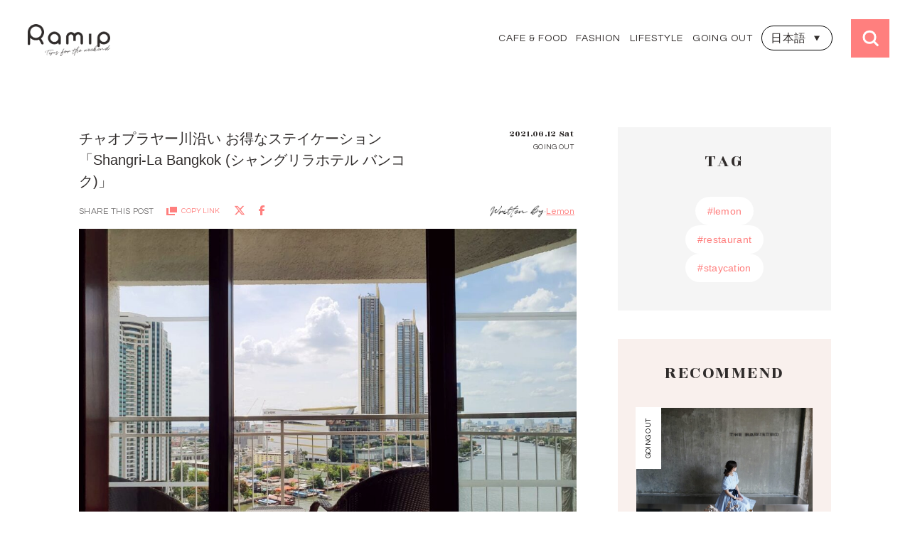

--- FILE ---
content_type: text/html; charset=UTF-8
request_url: https://ramip-life.com/journal/going-out/3211.html/
body_size: 17140
content:
<!DOCTYPE html>
<html lang="jp" dir="ltr">

<head>
  <meta charset="UTF-8">
  <meta http-equiv="X-UA-Compatible" content="IE=edge">
  <meta name="viewport" content="width=device-width, initial-scale=1.0">

  
  <!-- reset.css destyle -->
  <link rel="stylesheet" href="//cdn.jsdelivr.net/npm/destyle.css@1.0.15/destyle.css" />

  <!-- Swiper -->
  <link rel="stylesheet" href="//unpkg.com/swiper@8/swiper-bundle.min.css" />

  <!-- favicon & Touch_icon -->
  <link rel="shortcut icon" type="image/png" href="https://ramip-life.com/wp/wp-content/themes/ramip/img/favicon/favicon.ico">
  <link rel="apple-touch-icon" sizes="180x180" href="https://ramip-life.com/wp/wp-content/themes/ramip/img/favicon/touch_icon.png">

  <!-- Google Fonts -->
  <link rel="preconnect" href="//fonts.googleapis.com">
  <link rel="preconnect" href="//fonts.gstatic.com" crossorigin>
  <link href="//fonts.googleapis.com/css2?family=Questrial&family=Rozha+One&display=swap" rel="stylesheet">

  <!-- Global site tag (gtag.js) - Google Analytics -->
  <script async src="//www.googletagmanager.com/gtag/js?id=UA-154961663-1"></script>
  <script>
    window.dataLayer = window.dataLayer || [];
    function gtag(){dataLayer.push(arguments);}
      gtag('js', new Date());
      gtag('config', 'UA-154961663-1');
  </script>

  <!-- Google AdSence -->
  <script async src="https://pagead2.googlesyndication.com/pagead/js/adsbygoogle.js?client=ca-pub-8530189205007642" crossorigin="anonymous"></script>

  <!-- Font Awesome -->
  <script src="//kit.fontawesome.com/0ef6696658.js" crossorigin="anonymous"></script>
  
  <!-- CSS -->
  <link rel="stylesheet" href="https://ramip-life.com/wp/wp-content/themes/ramip/css/style.min.css">
  <title>チャオプラヤー川沿い お得なステイケーション 「Shangri-La Bangkok (シャングリラホテル バンコク)」 | Ramip</title>

		<!-- All in One SEO 4.5.7.2 - aioseo.com -->
		<meta name="robots" content="max-image-preview:large" />
		<link rel="canonical" href="https://ramip-life.com/journal/going-out/3211.html/" />
		<meta name="generator" content="All in One SEO (AIOSEO) 4.5.7.2" />
		<meta property="og:locale" content="ja_JP" />
		<meta property="og:site_name" content="Ramip" />
		<meta property="og:type" content="article" />
		<meta property="og:title" content="チャオプラヤー川沿い お得なステイケーション 「Shangri-La Bangkok (シャングリラホテル バンコク)」 | Ramip" />
		<meta property="og:url" content="https://ramip-life.com/journal/going-out/3211.html/" />
		<meta property="og:image" content="https://ramip-life.com/wp/wp-content/uploads/2022/09/ogp.jpg" />
		<meta property="og:image:secure_url" content="https://ramip-life.com/wp/wp-content/uploads/2022/09/ogp.jpg" />
		<meta property="og:image:width" content="1200" />
		<meta property="og:image:height" content="630" />
		<meta property="article:published_time" content="2021-06-12T13:06:09+00:00" />
		<meta property="article:modified_time" content="2022-09-07T15:07:55+00:00" />
		<meta name="twitter:card" content="summary_large_image" />
		<meta name="twitter:title" content="チャオプラヤー川沿い お得なステイケーション 「Shangri-La Bangkok (シャングリラホテル バンコク)」 | Ramip" />
		<meta name="twitter:image" content="https://ramip-life.com/wp/wp-content/uploads/2021/06/IMG_2466_Fotor.jpg" />
		<script type="application/ld+json" class="aioseo-schema">
			{"@context":"https:\/\/schema.org","@graph":[{"@type":"Article","@id":"https:\/\/ramip-life.com\/journal\/going-out\/3211.html\/#article","name":"\u30c1\u30e3\u30aa\u30d7\u30e9\u30e4\u30fc\u5ddd\u6cbf\u3044 \u304a\u5f97\u306a\u30b9\u30c6\u30a4\u30b1\u30fc\u30b7\u30e7\u30f3 \u300cShangri-La Bangkok (\u30b7\u30e3\u30f3\u30b0\u30ea\u30e9\u30db\u30c6\u30eb \u30d0\u30f3\u30b3\u30af)\u300d | Ramip","headline":"\u30c1\u30e3\u30aa\u30d7\u30e9\u30e4\u30fc\u5ddd\u6cbf\u3044 \u304a\u5f97\u306a\u30b9\u30c6\u30a4\u30b1\u30fc\u30b7\u30e7\u30f3 \u300cShangri-La Bangkok (\u30b7\u30e3\u30f3\u30b0\u30ea\u30e9\u30db\u30c6\u30eb \u30d0\u30f3\u30b3\u30af)\u300d","author":{"@id":"https:\/\/ramip-life.com\/author\/lemon\/#author"},"publisher":{"@id":"https:\/\/ramip-life.com\/#organization"},"image":{"@type":"ImageObject","url":"https:\/\/ramip-life.com\/wp\/wp-content\/uploads\/2021\/06\/IMG_2465_Fotor.jpg","width":1477,"height":1108},"datePublished":"2021-06-12T22:06:09+09:00","dateModified":"2022-09-08T00:07:55+09:00","inLanguage":"ja","mainEntityOfPage":{"@id":"https:\/\/ramip-life.com\/journal\/going-out\/3211.html\/#webpage"},"isPartOf":{"@id":"https:\/\/ramip-life.com\/journal\/going-out\/3211.html\/#webpage"},"articleSection":"GOING OUT, THAILAND, lemon, restaurant, staycation"},{"@type":"BreadcrumbList","@id":"https:\/\/ramip-life.com\/journal\/going-out\/3211.html\/#breadcrumblist","itemListElement":[{"@type":"ListItem","@id":"https:\/\/ramip-life.com\/#listItem","position":1,"name":"\u5bb6","item":"https:\/\/ramip-life.com\/","nextItem":"https:\/\/ramip-life.com\/journal\/going-out\/3211.html\/#listItem"},{"@type":"ListItem","@id":"https:\/\/ramip-life.com\/journal\/going-out\/3211.html\/#listItem","position":2,"name":"\u30c1\u30e3\u30aa\u30d7\u30e9\u30e4\u30fc\u5ddd\u6cbf\u3044 \u304a\u5f97\u306a\u30b9\u30c6\u30a4\u30b1\u30fc\u30b7\u30e7\u30f3 \u300cShangri-La Bangkok (\u30b7\u30e3\u30f3\u30b0\u30ea\u30e9\u30db\u30c6\u30eb \u30d0\u30f3\u30b3\u30af)\u300d","previousItem":"https:\/\/ramip-life.com\/#listItem"}]},{"@type":"Organization","@id":"https:\/\/ramip-life.com\/#organization","name":"Ramip","url":"https:\/\/ramip-life.com\/"},{"@type":"Person","@id":"https:\/\/ramip-life.com\/author\/lemon\/#author","url":"https:\/\/ramip-life.com\/author\/lemon\/","name":"Lemon","image":{"@type":"ImageObject","@id":"https:\/\/ramip-life.com\/journal\/going-out\/3211.html\/#authorImage","url":"https:\/\/secure.gravatar.com\/avatar\/6cd062bcd6f59991a9a92a18e15c5e10?s=96&d=mm&r=g","width":96,"height":96,"caption":"Lemon"}},{"@type":"WebPage","@id":"https:\/\/ramip-life.com\/journal\/going-out\/3211.html\/#webpage","url":"https:\/\/ramip-life.com\/journal\/going-out\/3211.html\/","name":"\u30c1\u30e3\u30aa\u30d7\u30e9\u30e4\u30fc\u5ddd\u6cbf\u3044 \u304a\u5f97\u306a\u30b9\u30c6\u30a4\u30b1\u30fc\u30b7\u30e7\u30f3 \u300cShangri-La Bangkok (\u30b7\u30e3\u30f3\u30b0\u30ea\u30e9\u30db\u30c6\u30eb \u30d0\u30f3\u30b3\u30af)\u300d | Ramip","inLanguage":"ja","isPartOf":{"@id":"https:\/\/ramip-life.com\/#website"},"breadcrumb":{"@id":"https:\/\/ramip-life.com\/journal\/going-out\/3211.html\/#breadcrumblist"},"author":{"@id":"https:\/\/ramip-life.com\/author\/lemon\/#author"},"creator":{"@id":"https:\/\/ramip-life.com\/author\/lemon\/#author"},"image":{"@type":"ImageObject","url":"https:\/\/ramip-life.com\/wp\/wp-content\/uploads\/2021\/06\/IMG_2465_Fotor.jpg","@id":"https:\/\/ramip-life.com\/journal\/going-out\/3211.html\/#mainImage","width":1477,"height":1108},"primaryImageOfPage":{"@id":"https:\/\/ramip-life.com\/journal\/going-out\/3211.html\/#mainImage"},"datePublished":"2021-06-12T22:06:09+09:00","dateModified":"2022-09-08T00:07:55+09:00"},{"@type":"WebSite","@id":"https:\/\/ramip-life.com\/#website","url":"https:\/\/ramip-life.com\/","name":"Ramip","description":"Ramip\u306f\u30d0\u30f3\u30b3\u30af\u3068\u6771\u4eac\u3092\u4e2d\u5fc3\u3068\u3057\u305f\u60c5\u5831\u30de\u30ac\u30b8\u30f3\u3067\u3059\u3002\u304a\u51fa\u304b\u3051\u30fb\u30d5\u30a1\u30c3\u30b7\u30e7\u30f3\u30fb\u7f8e\u5bb9\u30fb\u65c5\u884c\u30fb\u305d\u306e\u4ed6\u30ab\u30eb\u30c1\u30e3\u30fc\u306a\u3069\u306e\u3001\u9031\u672b\u3092\u7d20\u6575\u306b\u904e\u3054\u3059\u30d2\u30f3\u30c8\u3092\u304a\u5c4a\u3051\u3057\u307e\u3059\uff01","inLanguage":"ja","publisher":{"@id":"https:\/\/ramip-life.com\/#organization"}}]}
		</script>
		<!-- All in One SEO -->

<link rel='dns-prefetch' href='//www.googletagmanager.com' />
<link rel='dns-prefetch' href='//s.w.org' />
<link rel='dns-prefetch' href='//pagead2.googlesyndication.com' />
<link rel="alternate" type="application/rss+xml" title="Ramip &raquo; チャオプラヤー川沿い お得なステイケーション 「Shangri-La Bangkok (シャングリラホテル バンコク)」 のコメントのフィード" href="https://ramip-life.com/journal/going-out/3211.html/feed/" />
<script type="text/javascript">
window._wpemojiSettings = {"baseUrl":"https:\/\/s.w.org\/images\/core\/emoji\/14.0.0\/72x72\/","ext":".png","svgUrl":"https:\/\/s.w.org\/images\/core\/emoji\/14.0.0\/svg\/","svgExt":".svg","source":{"concatemoji":"https:\/\/ramip-life.com\/wp\/wp-includes\/js\/wp-emoji-release.min.js?ver=6.0.2"}};
/*! This file is auto-generated */
!function(e,a,t){var n,r,o,i=a.createElement("canvas"),p=i.getContext&&i.getContext("2d");function s(e,t){var a=String.fromCharCode,e=(p.clearRect(0,0,i.width,i.height),p.fillText(a.apply(this,e),0,0),i.toDataURL());return p.clearRect(0,0,i.width,i.height),p.fillText(a.apply(this,t),0,0),e===i.toDataURL()}function c(e){var t=a.createElement("script");t.src=e,t.defer=t.type="text/javascript",a.getElementsByTagName("head")[0].appendChild(t)}for(o=Array("flag","emoji"),t.supports={everything:!0,everythingExceptFlag:!0},r=0;r<o.length;r++)t.supports[o[r]]=function(e){if(!p||!p.fillText)return!1;switch(p.textBaseline="top",p.font="600 32px Arial",e){case"flag":return s([127987,65039,8205,9895,65039],[127987,65039,8203,9895,65039])?!1:!s([55356,56826,55356,56819],[55356,56826,8203,55356,56819])&&!s([55356,57332,56128,56423,56128,56418,56128,56421,56128,56430,56128,56423,56128,56447],[55356,57332,8203,56128,56423,8203,56128,56418,8203,56128,56421,8203,56128,56430,8203,56128,56423,8203,56128,56447]);case"emoji":return!s([129777,127995,8205,129778,127999],[129777,127995,8203,129778,127999])}return!1}(o[r]),t.supports.everything=t.supports.everything&&t.supports[o[r]],"flag"!==o[r]&&(t.supports.everythingExceptFlag=t.supports.everythingExceptFlag&&t.supports[o[r]]);t.supports.everythingExceptFlag=t.supports.everythingExceptFlag&&!t.supports.flag,t.DOMReady=!1,t.readyCallback=function(){t.DOMReady=!0},t.supports.everything||(n=function(){t.readyCallback()},a.addEventListener?(a.addEventListener("DOMContentLoaded",n,!1),e.addEventListener("load",n,!1)):(e.attachEvent("onload",n),a.attachEvent("onreadystatechange",function(){"complete"===a.readyState&&t.readyCallback()})),(e=t.source||{}).concatemoji?c(e.concatemoji):e.wpemoji&&e.twemoji&&(c(e.twemoji),c(e.wpemoji)))}(window,document,window._wpemojiSettings);
</script>
<style type="text/css">
img.wp-smiley,
img.emoji {
	display: inline !important;
	border: none !important;
	box-shadow: none !important;
	height: 1em !important;
	width: 1em !important;
	margin: 0 0.07em !important;
	vertical-align: -0.1em !important;
	background: none !important;
	padding: 0 !important;
}
</style>
	<link rel='stylesheet' id='wp-block-library-css'  href='https://ramip-life.com/wp/wp-includes/css/dist/block-library/style.min.css?ver=6.0.2' type='text/css' media='all' />
<style id='bogo-language-switcher-style-inline-css' type='text/css'>
ul.bogo-language-switcher li {
	list-style: none outside none;
	padding: 0;
}

#wpadminbar #wp-admin-bar-bogo-user-locale .ab-icon::before {
	content: "\f326";
	top: 2px;
}

/* National Flags */

.bogoflags,
.bogoflags-before:before {
	display: inline-block;
	width: 16px;
	height: 11px;
	background-image: none;
	background-color: transparent;
	border: none;
	padding: 0;
	margin: 0 4px;
	vertical-align: top;
}

.bogoflags-ad:before {
	content: url('/wp/wp-content/plugins/bogo/includes/block-editor/language-switcher/../../css/../../images/flag-icons/ad.png');
}

.bogoflags-ae:before {
	content: url('/wp/wp-content/plugins/bogo/includes/block-editor/language-switcher/../../css/../../images/flag-icons/ae.png');
}

.bogoflags-af:before {
	content: url('/wp/wp-content/plugins/bogo/includes/block-editor/language-switcher/../../css/../../images/flag-icons/af.png');
}

.bogoflags-ag:before {
	content: url('/wp/wp-content/plugins/bogo/includes/block-editor/language-switcher/../../css/../../images/flag-icons/ag.png');
}

.bogoflags-ai:before {
	content: url('/wp/wp-content/plugins/bogo/includes/block-editor/language-switcher/../../css/../../images/flag-icons/ai.png');
}

.bogoflags-al:before {
	content: url('/wp/wp-content/plugins/bogo/includes/block-editor/language-switcher/../../css/../../images/flag-icons/al.png');
}

.bogoflags-am:before {
	content: url('/wp/wp-content/plugins/bogo/includes/block-editor/language-switcher/../../css/../../images/flag-icons/am.png');
}

.bogoflags-an:before {
	content: url('/wp/wp-content/plugins/bogo/includes/block-editor/language-switcher/../../css/../../images/flag-icons/an.png');
}

.bogoflags-ao:before {
	content: url('/wp/wp-content/plugins/bogo/includes/block-editor/language-switcher/../../css/../../images/flag-icons/ao.png');
}

.bogoflags-ar:before {
	content: url('/wp/wp-content/plugins/bogo/includes/block-editor/language-switcher/../../css/../../images/flag-icons/ar.png');
}

.bogoflags-as:before {
	content: url('/wp/wp-content/plugins/bogo/includes/block-editor/language-switcher/../../css/../../images/flag-icons/as.png');
}

.bogoflags-at:before {
	content: url('/wp/wp-content/plugins/bogo/includes/block-editor/language-switcher/../../css/../../images/flag-icons/at.png');
}

.bogoflags-au:before {
	content: url('/wp/wp-content/plugins/bogo/includes/block-editor/language-switcher/../../css/../../images/flag-icons/au.png');
}

.bogoflags-aw:before {
	content: url('/wp/wp-content/plugins/bogo/includes/block-editor/language-switcher/../../css/../../images/flag-icons/aw.png');
}

.bogoflags-ax:before {
	content: url('/wp/wp-content/plugins/bogo/includes/block-editor/language-switcher/../../css/../../images/flag-icons/ax.png');
}

.bogoflags-az:before {
	content: url('/wp/wp-content/plugins/bogo/includes/block-editor/language-switcher/../../css/../../images/flag-icons/az.png');
}

.bogoflags-ba:before {
	content: url('/wp/wp-content/plugins/bogo/includes/block-editor/language-switcher/../../css/../../images/flag-icons/ba.png');
}

.bogoflags-bb:before {
	content: url('/wp/wp-content/plugins/bogo/includes/block-editor/language-switcher/../../css/../../images/flag-icons/bb.png');
}

.bogoflags-bd:before {
	content: url('/wp/wp-content/plugins/bogo/includes/block-editor/language-switcher/../../css/../../images/flag-icons/bd.png');
}

.bogoflags-be:before {
	content: url('/wp/wp-content/plugins/bogo/includes/block-editor/language-switcher/../../css/../../images/flag-icons/be.png');
}

.bogoflags-bf:before {
	content: url('/wp/wp-content/plugins/bogo/includes/block-editor/language-switcher/../../css/../../images/flag-icons/bf.png');
}

.bogoflags-bg:before {
	content: url('/wp/wp-content/plugins/bogo/includes/block-editor/language-switcher/../../css/../../images/flag-icons/bg.png');
}

.bogoflags-bh:before {
	content: url('/wp/wp-content/plugins/bogo/includes/block-editor/language-switcher/../../css/../../images/flag-icons/bh.png');
}

.bogoflags-bi:before {
	content: url('/wp/wp-content/plugins/bogo/includes/block-editor/language-switcher/../../css/../../images/flag-icons/bi.png');
}

.bogoflags-bj:before {
	content: url('/wp/wp-content/plugins/bogo/includes/block-editor/language-switcher/../../css/../../images/flag-icons/bj.png');
}

.bogoflags-bm:before {
	content: url('/wp/wp-content/plugins/bogo/includes/block-editor/language-switcher/../../css/../../images/flag-icons/bm.png');
}

.bogoflags-bn:before {
	content: url('/wp/wp-content/plugins/bogo/includes/block-editor/language-switcher/../../css/../../images/flag-icons/bn.png');
}

.bogoflags-bo:before {
	content: url('/wp/wp-content/plugins/bogo/includes/block-editor/language-switcher/../../css/../../images/flag-icons/bo.png');
}

.bogoflags-br:before {
	content: url('/wp/wp-content/plugins/bogo/includes/block-editor/language-switcher/../../css/../../images/flag-icons/br.png');
}

.bogoflags-bs:before {
	content: url('/wp/wp-content/plugins/bogo/includes/block-editor/language-switcher/../../css/../../images/flag-icons/bs.png');
}

.bogoflags-bt:before {
	content: url('/wp/wp-content/plugins/bogo/includes/block-editor/language-switcher/../../css/../../images/flag-icons/bt.png');
}

.bogoflags-bv:before {
	content: url('/wp/wp-content/plugins/bogo/includes/block-editor/language-switcher/../../css/../../images/flag-icons/bv.png');
}

.bogoflags-bw:before {
	content: url('/wp/wp-content/plugins/bogo/includes/block-editor/language-switcher/../../css/../../images/flag-icons/bw.png');
}

.bogoflags-by:before {
	content: url('/wp/wp-content/plugins/bogo/includes/block-editor/language-switcher/../../css/../../images/flag-icons/by.png');
}

.bogoflags-bz:before {
	content: url('/wp/wp-content/plugins/bogo/includes/block-editor/language-switcher/../../css/../../images/flag-icons/bz.png');
}

.bogoflags-ca:before {
	content: url('/wp/wp-content/plugins/bogo/includes/block-editor/language-switcher/../../css/../../images/flag-icons/ca.png');
}

.bogoflags-catalonia:before {
	content: url('/wp/wp-content/plugins/bogo/includes/block-editor/language-switcher/../../css/../../images/flag-icons/catalonia.png');
}

.bogoflags-cc:before {
	content: url('/wp/wp-content/plugins/bogo/includes/block-editor/language-switcher/../../css/../../images/flag-icons/cc.png');
}

.bogoflags-cd:before {
	content: url('/wp/wp-content/plugins/bogo/includes/block-editor/language-switcher/../../css/../../images/flag-icons/cd.png');
}

.bogoflags-cf:before {
	content: url('/wp/wp-content/plugins/bogo/includes/block-editor/language-switcher/../../css/../../images/flag-icons/cf.png');
}

.bogoflags-cg:before {
	content: url('/wp/wp-content/plugins/bogo/includes/block-editor/language-switcher/../../css/../../images/flag-icons/cg.png');
}

.bogoflags-ch:before {
	content: url('/wp/wp-content/plugins/bogo/includes/block-editor/language-switcher/../../css/../../images/flag-icons/ch.png');
}

.bogoflags-ci:before {
	content: url('/wp/wp-content/plugins/bogo/includes/block-editor/language-switcher/../../css/../../images/flag-icons/ci.png');
}

.bogoflags-ck:before {
	content: url('/wp/wp-content/plugins/bogo/includes/block-editor/language-switcher/../../css/../../images/flag-icons/ck.png');
}

.bogoflags-cl:before {
	content: url('/wp/wp-content/plugins/bogo/includes/block-editor/language-switcher/../../css/../../images/flag-icons/cl.png');
}

.bogoflags-cm:before {
	content: url('/wp/wp-content/plugins/bogo/includes/block-editor/language-switcher/../../css/../../images/flag-icons/cm.png');
}

.bogoflags-cn:before {
	content: url('/wp/wp-content/plugins/bogo/includes/block-editor/language-switcher/../../css/../../images/flag-icons/cn.png');
}

.bogoflags-co:before {
	content: url('/wp/wp-content/plugins/bogo/includes/block-editor/language-switcher/../../css/../../images/flag-icons/co.png');
}

.bogoflags-cr:before {
	content: url('/wp/wp-content/plugins/bogo/includes/block-editor/language-switcher/../../css/../../images/flag-icons/cr.png');
}

.bogoflags-cs:before {
	content: url('/wp/wp-content/plugins/bogo/includes/block-editor/language-switcher/../../css/../../images/flag-icons/cs.png');
}

.bogoflags-cu:before {
	content: url('/wp/wp-content/plugins/bogo/includes/block-editor/language-switcher/../../css/../../images/flag-icons/cu.png');
}

.bogoflags-cv:before {
	content: url('/wp/wp-content/plugins/bogo/includes/block-editor/language-switcher/../../css/../../images/flag-icons/cv.png');
}

.bogoflags-cx:before {
	content: url('/wp/wp-content/plugins/bogo/includes/block-editor/language-switcher/../../css/../../images/flag-icons/cx.png');
}

.bogoflags-cy:before {
	content: url('/wp/wp-content/plugins/bogo/includes/block-editor/language-switcher/../../css/../../images/flag-icons/cy.png');
}

.bogoflags-cz:before {
	content: url('/wp/wp-content/plugins/bogo/includes/block-editor/language-switcher/../../css/../../images/flag-icons/cz.png');
}

.bogoflags-de:before {
	content: url('/wp/wp-content/plugins/bogo/includes/block-editor/language-switcher/../../css/../../images/flag-icons/de.png');
}

.bogoflags-dj:before {
	content: url('/wp/wp-content/plugins/bogo/includes/block-editor/language-switcher/../../css/../../images/flag-icons/dj.png');
}

.bogoflags-dk:before {
	content: url('/wp/wp-content/plugins/bogo/includes/block-editor/language-switcher/../../css/../../images/flag-icons/dk.png');
}

.bogoflags-dm:before {
	content: url('/wp/wp-content/plugins/bogo/includes/block-editor/language-switcher/../../css/../../images/flag-icons/dm.png');
}

.bogoflags-do:before {
	content: url('/wp/wp-content/plugins/bogo/includes/block-editor/language-switcher/../../css/../../images/flag-icons/do.png');
}

.bogoflags-dz:before {
	content: url('/wp/wp-content/plugins/bogo/includes/block-editor/language-switcher/../../css/../../images/flag-icons/dz.png');
}

.bogoflags-ec:before {
	content: url('/wp/wp-content/plugins/bogo/includes/block-editor/language-switcher/../../css/../../images/flag-icons/ec.png');
}

.bogoflags-ee:before {
	content: url('/wp/wp-content/plugins/bogo/includes/block-editor/language-switcher/../../css/../../images/flag-icons/ee.png');
}

.bogoflags-eg:before {
	content: url('/wp/wp-content/plugins/bogo/includes/block-editor/language-switcher/../../css/../../images/flag-icons/eg.png');
}

.bogoflags-eh:before {
	content: url('/wp/wp-content/plugins/bogo/includes/block-editor/language-switcher/../../css/../../images/flag-icons/eh.png');
}

.bogoflags-england:before {
	content: url('/wp/wp-content/plugins/bogo/includes/block-editor/language-switcher/../../css/../../images/flag-icons/england.png');
}

.bogoflags-er:before {
	content: url('/wp/wp-content/plugins/bogo/includes/block-editor/language-switcher/../../css/../../images/flag-icons/er.png');
}

.bogoflags-es:before {
	content: url('/wp/wp-content/plugins/bogo/includes/block-editor/language-switcher/../../css/../../images/flag-icons/es.png');
}

.bogoflags-et:before {
	content: url('/wp/wp-content/plugins/bogo/includes/block-editor/language-switcher/../../css/../../images/flag-icons/et.png');
}

.bogoflags-europeanunion:before {
	content: url('/wp/wp-content/plugins/bogo/includes/block-editor/language-switcher/../../css/../../images/flag-icons/europeanunion.png');
}

.bogoflags-fam:before {
	content: url('/wp/wp-content/plugins/bogo/includes/block-editor/language-switcher/../../css/../../images/flag-icons/fam.png');
}

.bogoflags-fi:before {
	content: url('/wp/wp-content/plugins/bogo/includes/block-editor/language-switcher/../../css/../../images/flag-icons/fi.png');
}

.bogoflags-fj:before {
	content: url('/wp/wp-content/plugins/bogo/includes/block-editor/language-switcher/../../css/../../images/flag-icons/fj.png');
}

.bogoflags-fk:before {
	content: url('/wp/wp-content/plugins/bogo/includes/block-editor/language-switcher/../../css/../../images/flag-icons/fk.png');
}

.bogoflags-fm:before {
	content: url('/wp/wp-content/plugins/bogo/includes/block-editor/language-switcher/../../css/../../images/flag-icons/fm.png');
}

.bogoflags-fo:before {
	content: url('/wp/wp-content/plugins/bogo/includes/block-editor/language-switcher/../../css/../../images/flag-icons/fo.png');
}

.bogoflags-fr:before {
	content: url('/wp/wp-content/plugins/bogo/includes/block-editor/language-switcher/../../css/../../images/flag-icons/fr.png');
}

.bogoflags-ga:before {
	content: url('/wp/wp-content/plugins/bogo/includes/block-editor/language-switcher/../../css/../../images/flag-icons/ga.png');
}

.bogoflags-gb:before {
	content: url('/wp/wp-content/plugins/bogo/includes/block-editor/language-switcher/../../css/../../images/flag-icons/gb.png');
}

.bogoflags-gd:before {
	content: url('/wp/wp-content/plugins/bogo/includes/block-editor/language-switcher/../../css/../../images/flag-icons/gd.png');
}

.bogoflags-ge:before {
	content: url('/wp/wp-content/plugins/bogo/includes/block-editor/language-switcher/../../css/../../images/flag-icons/ge.png');
}

.bogoflags-gf:before {
	content: url('/wp/wp-content/plugins/bogo/includes/block-editor/language-switcher/../../css/../../images/flag-icons/gf.png');
}

.bogoflags-gh:before {
	content: url('/wp/wp-content/plugins/bogo/includes/block-editor/language-switcher/../../css/../../images/flag-icons/gh.png');
}

.bogoflags-gi:before {
	content: url('/wp/wp-content/plugins/bogo/includes/block-editor/language-switcher/../../css/../../images/flag-icons/gi.png');
}

.bogoflags-gl:before {
	content: url('/wp/wp-content/plugins/bogo/includes/block-editor/language-switcher/../../css/../../images/flag-icons/gl.png');
}

.bogoflags-gm:before {
	content: url('/wp/wp-content/plugins/bogo/includes/block-editor/language-switcher/../../css/../../images/flag-icons/gm.png');
}

.bogoflags-gn:before {
	content: url('/wp/wp-content/plugins/bogo/includes/block-editor/language-switcher/../../css/../../images/flag-icons/gn.png');
}

.bogoflags-gp:before {
	content: url('/wp/wp-content/plugins/bogo/includes/block-editor/language-switcher/../../css/../../images/flag-icons/gp.png');
}

.bogoflags-gq:before {
	content: url('/wp/wp-content/plugins/bogo/includes/block-editor/language-switcher/../../css/../../images/flag-icons/gq.png');
}

.bogoflags-gr:before {
	content: url('/wp/wp-content/plugins/bogo/includes/block-editor/language-switcher/../../css/../../images/flag-icons/gr.png');
}

.bogoflags-gs:before {
	content: url('/wp/wp-content/plugins/bogo/includes/block-editor/language-switcher/../../css/../../images/flag-icons/gs.png');
}

.bogoflags-gt:before {
	content: url('/wp/wp-content/plugins/bogo/includes/block-editor/language-switcher/../../css/../../images/flag-icons/gt.png');
}

.bogoflags-gu:before {
	content: url('/wp/wp-content/plugins/bogo/includes/block-editor/language-switcher/../../css/../../images/flag-icons/gu.png');
}

.bogoflags-gw:before {
	content: url('/wp/wp-content/plugins/bogo/includes/block-editor/language-switcher/../../css/../../images/flag-icons/gw.png');
}

.bogoflags-gy:before {
	content: url('/wp/wp-content/plugins/bogo/includes/block-editor/language-switcher/../../css/../../images/flag-icons/gy.png');
}

.bogoflags-hk:before {
	content: url('/wp/wp-content/plugins/bogo/includes/block-editor/language-switcher/../../css/../../images/flag-icons/hk.png');
}

.bogoflags-hm:before {
	content: url('/wp/wp-content/plugins/bogo/includes/block-editor/language-switcher/../../css/../../images/flag-icons/hm.png');
}

.bogoflags-hn:before {
	content: url('/wp/wp-content/plugins/bogo/includes/block-editor/language-switcher/../../css/../../images/flag-icons/hn.png');
}

.bogoflags-hr:before {
	content: url('/wp/wp-content/plugins/bogo/includes/block-editor/language-switcher/../../css/../../images/flag-icons/hr.png');
}

.bogoflags-ht:before {
	content: url('/wp/wp-content/plugins/bogo/includes/block-editor/language-switcher/../../css/../../images/flag-icons/ht.png');
}

.bogoflags-hu:before {
	content: url('/wp/wp-content/plugins/bogo/includes/block-editor/language-switcher/../../css/../../images/flag-icons/hu.png');
}

.bogoflags-id:before {
	content: url('/wp/wp-content/plugins/bogo/includes/block-editor/language-switcher/../../css/../../images/flag-icons/id.png');
}

.bogoflags-ie:before {
	content: url('/wp/wp-content/plugins/bogo/includes/block-editor/language-switcher/../../css/../../images/flag-icons/ie.png');
}

.bogoflags-il:before {
	content: url('/wp/wp-content/plugins/bogo/includes/block-editor/language-switcher/../../css/../../images/flag-icons/il.png');
}

.bogoflags-in:before {
	content: url('/wp/wp-content/plugins/bogo/includes/block-editor/language-switcher/../../css/../../images/flag-icons/in.png');
}

.bogoflags-io:before {
	content: url('/wp/wp-content/plugins/bogo/includes/block-editor/language-switcher/../../css/../../images/flag-icons/io.png');
}

.bogoflags-iq:before {
	content: url('/wp/wp-content/plugins/bogo/includes/block-editor/language-switcher/../../css/../../images/flag-icons/iq.png');
}

.bogoflags-ir:before {
	content: url('/wp/wp-content/plugins/bogo/includes/block-editor/language-switcher/../../css/../../images/flag-icons/ir.png');
}

.bogoflags-is:before {
	content: url('/wp/wp-content/plugins/bogo/includes/block-editor/language-switcher/../../css/../../images/flag-icons/is.png');
}

.bogoflags-it:before {
	content: url('/wp/wp-content/plugins/bogo/includes/block-editor/language-switcher/../../css/../../images/flag-icons/it.png');
}

.bogoflags-jm:before {
	content: url('/wp/wp-content/plugins/bogo/includes/block-editor/language-switcher/../../css/../../images/flag-icons/jm.png');
}

.bogoflags-jo:before {
	content: url('/wp/wp-content/plugins/bogo/includes/block-editor/language-switcher/../../css/../../images/flag-icons/jo.png');
}

.bogoflags-jp:before {
	content: url('/wp/wp-content/plugins/bogo/includes/block-editor/language-switcher/../../css/../../images/flag-icons/jp.png');
}

.bogoflags-ke:before {
	content: url('/wp/wp-content/plugins/bogo/includes/block-editor/language-switcher/../../css/../../images/flag-icons/ke.png');
}

.bogoflags-kg:before {
	content: url('/wp/wp-content/plugins/bogo/includes/block-editor/language-switcher/../../css/../../images/flag-icons/kg.png');
}

.bogoflags-kh:before {
	content: url('/wp/wp-content/plugins/bogo/includes/block-editor/language-switcher/../../css/../../images/flag-icons/kh.png');
}

.bogoflags-ki:before {
	content: url('/wp/wp-content/plugins/bogo/includes/block-editor/language-switcher/../../css/../../images/flag-icons/ki.png');
}

.bogoflags-km:before {
	content: url('/wp/wp-content/plugins/bogo/includes/block-editor/language-switcher/../../css/../../images/flag-icons/km.png');
}

.bogoflags-kn:before {
	content: url('/wp/wp-content/plugins/bogo/includes/block-editor/language-switcher/../../css/../../images/flag-icons/kn.png');
}

.bogoflags-kp:before {
	content: url('/wp/wp-content/plugins/bogo/includes/block-editor/language-switcher/../../css/../../images/flag-icons/kp.png');
}

.bogoflags-kr:before {
	content: url('/wp/wp-content/plugins/bogo/includes/block-editor/language-switcher/../../css/../../images/flag-icons/kr.png');
}

.bogoflags-kw:before {
	content: url('/wp/wp-content/plugins/bogo/includes/block-editor/language-switcher/../../css/../../images/flag-icons/kw.png');
}

.bogoflags-ky:before {
	content: url('/wp/wp-content/plugins/bogo/includes/block-editor/language-switcher/../../css/../../images/flag-icons/ky.png');
}

.bogoflags-kz:before {
	content: url('/wp/wp-content/plugins/bogo/includes/block-editor/language-switcher/../../css/../../images/flag-icons/kz.png');
}

.bogoflags-la:before {
	content: url('/wp/wp-content/plugins/bogo/includes/block-editor/language-switcher/../../css/../../images/flag-icons/la.png');
}

.bogoflags-lb:before {
	content: url('/wp/wp-content/plugins/bogo/includes/block-editor/language-switcher/../../css/../../images/flag-icons/lb.png');
}

.bogoflags-lc:before {
	content: url('/wp/wp-content/plugins/bogo/includes/block-editor/language-switcher/../../css/../../images/flag-icons/lc.png');
}

.bogoflags-li:before {
	content: url('/wp/wp-content/plugins/bogo/includes/block-editor/language-switcher/../../css/../../images/flag-icons/li.png');
}

.bogoflags-lk:before {
	content: url('/wp/wp-content/plugins/bogo/includes/block-editor/language-switcher/../../css/../../images/flag-icons/lk.png');
}

.bogoflags-lr:before {
	content: url('/wp/wp-content/plugins/bogo/includes/block-editor/language-switcher/../../css/../../images/flag-icons/lr.png');
}

.bogoflags-ls:before {
	content: url('/wp/wp-content/plugins/bogo/includes/block-editor/language-switcher/../../css/../../images/flag-icons/ls.png');
}

.bogoflags-lt:before {
	content: url('/wp/wp-content/plugins/bogo/includes/block-editor/language-switcher/../../css/../../images/flag-icons/lt.png');
}

.bogoflags-lu:before {
	content: url('/wp/wp-content/plugins/bogo/includes/block-editor/language-switcher/../../css/../../images/flag-icons/lu.png');
}

.bogoflags-lv:before {
	content: url('/wp/wp-content/plugins/bogo/includes/block-editor/language-switcher/../../css/../../images/flag-icons/lv.png');
}

.bogoflags-ly:before {
	content: url('/wp/wp-content/plugins/bogo/includes/block-editor/language-switcher/../../css/../../images/flag-icons/ly.png');
}

.bogoflags-ma:before {
	content: url('/wp/wp-content/plugins/bogo/includes/block-editor/language-switcher/../../css/../../images/flag-icons/ma.png');
}

.bogoflags-mc:before {
	content: url('/wp/wp-content/plugins/bogo/includes/block-editor/language-switcher/../../css/../../images/flag-icons/mc.png');
}

.bogoflags-md:before {
	content: url('/wp/wp-content/plugins/bogo/includes/block-editor/language-switcher/../../css/../../images/flag-icons/md.png');
}

.bogoflags-me:before {
	content: url('/wp/wp-content/plugins/bogo/includes/block-editor/language-switcher/../../css/../../images/flag-icons/me.png');
}

.bogoflags-mg:before {
	content: url('/wp/wp-content/plugins/bogo/includes/block-editor/language-switcher/../../css/../../images/flag-icons/mg.png');
}

.bogoflags-mh:before {
	content: url('/wp/wp-content/plugins/bogo/includes/block-editor/language-switcher/../../css/../../images/flag-icons/mh.png');
}

.bogoflags-mk:before {
	content: url('/wp/wp-content/plugins/bogo/includes/block-editor/language-switcher/../../css/../../images/flag-icons/mk.png');
}

.bogoflags-ml:before {
	content: url('/wp/wp-content/plugins/bogo/includes/block-editor/language-switcher/../../css/../../images/flag-icons/ml.png');
}

.bogoflags-mm:before {
	content: url('/wp/wp-content/plugins/bogo/includes/block-editor/language-switcher/../../css/../../images/flag-icons/mm.png');
}

.bogoflags-mn:before {
	content: url('/wp/wp-content/plugins/bogo/includes/block-editor/language-switcher/../../css/../../images/flag-icons/mn.png');
}

.bogoflags-mo:before {
	content: url('/wp/wp-content/plugins/bogo/includes/block-editor/language-switcher/../../css/../../images/flag-icons/mo.png');
}

.bogoflags-mp:before {
	content: url('/wp/wp-content/plugins/bogo/includes/block-editor/language-switcher/../../css/../../images/flag-icons/mp.png');
}

.bogoflags-mq:before {
	content: url('/wp/wp-content/plugins/bogo/includes/block-editor/language-switcher/../../css/../../images/flag-icons/mq.png');
}

.bogoflags-mr:before {
	content: url('/wp/wp-content/plugins/bogo/includes/block-editor/language-switcher/../../css/../../images/flag-icons/mr.png');
}

.bogoflags-ms:before {
	content: url('/wp/wp-content/plugins/bogo/includes/block-editor/language-switcher/../../css/../../images/flag-icons/ms.png');
}

.bogoflags-mt:before {
	content: url('/wp/wp-content/plugins/bogo/includes/block-editor/language-switcher/../../css/../../images/flag-icons/mt.png');
}

.bogoflags-mu:before {
	content: url('/wp/wp-content/plugins/bogo/includes/block-editor/language-switcher/../../css/../../images/flag-icons/mu.png');
}

.bogoflags-mv:before {
	content: url('/wp/wp-content/plugins/bogo/includes/block-editor/language-switcher/../../css/../../images/flag-icons/mv.png');
}

.bogoflags-mw:before {
	content: url('/wp/wp-content/plugins/bogo/includes/block-editor/language-switcher/../../css/../../images/flag-icons/mw.png');
}

.bogoflags-mx:before {
	content: url('/wp/wp-content/plugins/bogo/includes/block-editor/language-switcher/../../css/../../images/flag-icons/mx.png');
}

.bogoflags-my:before {
	content: url('/wp/wp-content/plugins/bogo/includes/block-editor/language-switcher/../../css/../../images/flag-icons/my.png');
}

.bogoflags-mz:before {
	content: url('/wp/wp-content/plugins/bogo/includes/block-editor/language-switcher/../../css/../../images/flag-icons/mz.png');
}

.bogoflags-na:before {
	content: url('/wp/wp-content/plugins/bogo/includes/block-editor/language-switcher/../../css/../../images/flag-icons/na.png');
}

.bogoflags-nc:before {
	content: url('/wp/wp-content/plugins/bogo/includes/block-editor/language-switcher/../../css/../../images/flag-icons/nc.png');
}

.bogoflags-ne:before {
	content: url('/wp/wp-content/plugins/bogo/includes/block-editor/language-switcher/../../css/../../images/flag-icons/ne.png');
}

.bogoflags-nf:before {
	content: url('/wp/wp-content/plugins/bogo/includes/block-editor/language-switcher/../../css/../../images/flag-icons/nf.png');
}

.bogoflags-ng:before {
	content: url('/wp/wp-content/plugins/bogo/includes/block-editor/language-switcher/../../css/../../images/flag-icons/ng.png');
}

.bogoflags-ni:before {
	content: url('/wp/wp-content/plugins/bogo/includes/block-editor/language-switcher/../../css/../../images/flag-icons/ni.png');
}

.bogoflags-nl:before {
	content: url('/wp/wp-content/plugins/bogo/includes/block-editor/language-switcher/../../css/../../images/flag-icons/nl.png');
}

.bogoflags-no:before {
	content: url('/wp/wp-content/plugins/bogo/includes/block-editor/language-switcher/../../css/../../images/flag-icons/no.png');
}

.bogoflags-np:before {
	content: url('/wp/wp-content/plugins/bogo/includes/block-editor/language-switcher/../../css/../../images/flag-icons/np.png');
}

.bogoflags-nr:before {
	content: url('/wp/wp-content/plugins/bogo/includes/block-editor/language-switcher/../../css/../../images/flag-icons/nr.png');
}

.bogoflags-nu:before {
	content: url('/wp/wp-content/plugins/bogo/includes/block-editor/language-switcher/../../css/../../images/flag-icons/nu.png');
}

.bogoflags-nz:before {
	content: url('/wp/wp-content/plugins/bogo/includes/block-editor/language-switcher/../../css/../../images/flag-icons/nz.png');
}

.bogoflags-om:before {
	content: url('/wp/wp-content/plugins/bogo/includes/block-editor/language-switcher/../../css/../../images/flag-icons/om.png');
}

.bogoflags-pa:before {
	content: url('/wp/wp-content/plugins/bogo/includes/block-editor/language-switcher/../../css/../../images/flag-icons/pa.png');
}

.bogoflags-pe:before {
	content: url('/wp/wp-content/plugins/bogo/includes/block-editor/language-switcher/../../css/../../images/flag-icons/pe.png');
}

.bogoflags-pf:before {
	content: url('/wp/wp-content/plugins/bogo/includes/block-editor/language-switcher/../../css/../../images/flag-icons/pf.png');
}

.bogoflags-pg:before {
	content: url('/wp/wp-content/plugins/bogo/includes/block-editor/language-switcher/../../css/../../images/flag-icons/pg.png');
}

.bogoflags-ph:before {
	content: url('/wp/wp-content/plugins/bogo/includes/block-editor/language-switcher/../../css/../../images/flag-icons/ph.png');
}

.bogoflags-pk:before {
	content: url('/wp/wp-content/plugins/bogo/includes/block-editor/language-switcher/../../css/../../images/flag-icons/pk.png');
}

.bogoflags-pl:before {
	content: url('/wp/wp-content/plugins/bogo/includes/block-editor/language-switcher/../../css/../../images/flag-icons/pl.png');
}

.bogoflags-pm:before {
	content: url('/wp/wp-content/plugins/bogo/includes/block-editor/language-switcher/../../css/../../images/flag-icons/pm.png');
}

.bogoflags-pn:before {
	content: url('/wp/wp-content/plugins/bogo/includes/block-editor/language-switcher/../../css/../../images/flag-icons/pn.png');
}

.bogoflags-pr:before {
	content: url('/wp/wp-content/plugins/bogo/includes/block-editor/language-switcher/../../css/../../images/flag-icons/pr.png');
}

.bogoflags-ps:before {
	content: url('/wp/wp-content/plugins/bogo/includes/block-editor/language-switcher/../../css/../../images/flag-icons/ps.png');
}

.bogoflags-pt:before {
	content: url('/wp/wp-content/plugins/bogo/includes/block-editor/language-switcher/../../css/../../images/flag-icons/pt.png');
}

.bogoflags-pw:before {
	content: url('/wp/wp-content/plugins/bogo/includes/block-editor/language-switcher/../../css/../../images/flag-icons/pw.png');
}

.bogoflags-py:before {
	content: url('/wp/wp-content/plugins/bogo/includes/block-editor/language-switcher/../../css/../../images/flag-icons/py.png');
}

.bogoflags-qa:before {
	content: url('/wp/wp-content/plugins/bogo/includes/block-editor/language-switcher/../../css/../../images/flag-icons/qa.png');
}

.bogoflags-re:before {
	content: url('/wp/wp-content/plugins/bogo/includes/block-editor/language-switcher/../../css/../../images/flag-icons/re.png');
}

.bogoflags-ro:before {
	content: url('/wp/wp-content/plugins/bogo/includes/block-editor/language-switcher/../../css/../../images/flag-icons/ro.png');
}

.bogoflags-rs:before {
	content: url('/wp/wp-content/plugins/bogo/includes/block-editor/language-switcher/../../css/../../images/flag-icons/rs.png');
}

.bogoflags-ru:before {
	content: url('/wp/wp-content/plugins/bogo/includes/block-editor/language-switcher/../../css/../../images/flag-icons/ru.png');
}

.bogoflags-rw:before {
	content: url('/wp/wp-content/plugins/bogo/includes/block-editor/language-switcher/../../css/../../images/flag-icons/rw.png');
}

.bogoflags-sa:before {
	content: url('/wp/wp-content/plugins/bogo/includes/block-editor/language-switcher/../../css/../../images/flag-icons/sa.png');
}

.bogoflags-sb:before {
	content: url('/wp/wp-content/plugins/bogo/includes/block-editor/language-switcher/../../css/../../images/flag-icons/sb.png');
}

.bogoflags-sc:before {
	content: url('/wp/wp-content/plugins/bogo/includes/block-editor/language-switcher/../../css/../../images/flag-icons/sc.png');
}

.bogoflags-scotland:before {
	content: url('/wp/wp-content/plugins/bogo/includes/block-editor/language-switcher/../../css/../../images/flag-icons/scotland.png');
}

.bogoflags-sd:before {
	content: url('/wp/wp-content/plugins/bogo/includes/block-editor/language-switcher/../../css/../../images/flag-icons/sd.png');
}

.bogoflags-se:before {
	content: url('/wp/wp-content/plugins/bogo/includes/block-editor/language-switcher/../../css/../../images/flag-icons/se.png');
}

.bogoflags-sg:before {
	content: url('/wp/wp-content/plugins/bogo/includes/block-editor/language-switcher/../../css/../../images/flag-icons/sg.png');
}

.bogoflags-sh:before {
	content: url('/wp/wp-content/plugins/bogo/includes/block-editor/language-switcher/../../css/../../images/flag-icons/sh.png');
}

.bogoflags-si:before {
	content: url('/wp/wp-content/plugins/bogo/includes/block-editor/language-switcher/../../css/../../images/flag-icons/si.png');
}

.bogoflags-sj:before {
	content: url('/wp/wp-content/plugins/bogo/includes/block-editor/language-switcher/../../css/../../images/flag-icons/sj.png');
}

.bogoflags-sk:before {
	content: url('/wp/wp-content/plugins/bogo/includes/block-editor/language-switcher/../../css/../../images/flag-icons/sk.png');
}

.bogoflags-sl:before {
	content: url('/wp/wp-content/plugins/bogo/includes/block-editor/language-switcher/../../css/../../images/flag-icons/sl.png');
}

.bogoflags-sm:before {
	content: url('/wp/wp-content/plugins/bogo/includes/block-editor/language-switcher/../../css/../../images/flag-icons/sm.png');
}

.bogoflags-sn:before {
	content: url('/wp/wp-content/plugins/bogo/includes/block-editor/language-switcher/../../css/../../images/flag-icons/sn.png');
}

.bogoflags-so:before {
	content: url('/wp/wp-content/plugins/bogo/includes/block-editor/language-switcher/../../css/../../images/flag-icons/so.png');
}

.bogoflags-sr:before {
	content: url('/wp/wp-content/plugins/bogo/includes/block-editor/language-switcher/../../css/../../images/flag-icons/sr.png');
}

.bogoflags-st:before {
	content: url('/wp/wp-content/plugins/bogo/includes/block-editor/language-switcher/../../css/../../images/flag-icons/st.png');
}

.bogoflags-sv:before {
	content: url('/wp/wp-content/plugins/bogo/includes/block-editor/language-switcher/../../css/../../images/flag-icons/sv.png');
}

.bogoflags-sy:before {
	content: url('/wp/wp-content/plugins/bogo/includes/block-editor/language-switcher/../../css/../../images/flag-icons/sy.png');
}

.bogoflags-sz:before {
	content: url('/wp/wp-content/plugins/bogo/includes/block-editor/language-switcher/../../css/../../images/flag-icons/sz.png');
}

.bogoflags-tc:before {
	content: url('/wp/wp-content/plugins/bogo/includes/block-editor/language-switcher/../../css/../../images/flag-icons/tc.png');
}

.bogoflags-td:before {
	content: url('/wp/wp-content/plugins/bogo/includes/block-editor/language-switcher/../../css/../../images/flag-icons/td.png');
}

.bogoflags-tf:before {
	content: url('/wp/wp-content/plugins/bogo/includes/block-editor/language-switcher/../../css/../../images/flag-icons/tf.png');
}

.bogoflags-tg:before {
	content: url('/wp/wp-content/plugins/bogo/includes/block-editor/language-switcher/../../css/../../images/flag-icons/tg.png');
}

.bogoflags-th:before {
	content: url('/wp/wp-content/plugins/bogo/includes/block-editor/language-switcher/../../css/../../images/flag-icons/th.png');
}

.bogoflags-tj:before {
	content: url('/wp/wp-content/plugins/bogo/includes/block-editor/language-switcher/../../css/../../images/flag-icons/tj.png');
}

.bogoflags-tk:before {
	content: url('/wp/wp-content/plugins/bogo/includes/block-editor/language-switcher/../../css/../../images/flag-icons/tk.png');
}

.bogoflags-tl:before {
	content: url('/wp/wp-content/plugins/bogo/includes/block-editor/language-switcher/../../css/../../images/flag-icons/tl.png');
}

.bogoflags-tm:before {
	content: url('/wp/wp-content/plugins/bogo/includes/block-editor/language-switcher/../../css/../../images/flag-icons/tm.png');
}

.bogoflags-tn:before {
	content: url('/wp/wp-content/plugins/bogo/includes/block-editor/language-switcher/../../css/../../images/flag-icons/tn.png');
}

.bogoflags-to:before {
	content: url('/wp/wp-content/plugins/bogo/includes/block-editor/language-switcher/../../css/../../images/flag-icons/to.png');
}

.bogoflags-tr:before {
	content: url('/wp/wp-content/plugins/bogo/includes/block-editor/language-switcher/../../css/../../images/flag-icons/tr.png');
}

.bogoflags-tt:before {
	content: url('/wp/wp-content/plugins/bogo/includes/block-editor/language-switcher/../../css/../../images/flag-icons/tt.png');
}

.bogoflags-tv:before {
	content: url('/wp/wp-content/plugins/bogo/includes/block-editor/language-switcher/../../css/../../images/flag-icons/tv.png');
}

.bogoflags-tw:before {
	content: url('/wp/wp-content/plugins/bogo/includes/block-editor/language-switcher/../../css/../../images/flag-icons/tw.png');
}

.bogoflags-tz:before {
	content: url('/wp/wp-content/plugins/bogo/includes/block-editor/language-switcher/../../css/../../images/flag-icons/tz.png');
}

.bogoflags-ua:before {
	content: url('/wp/wp-content/plugins/bogo/includes/block-editor/language-switcher/../../css/../../images/flag-icons/ua.png');
}

.bogoflags-ug:before {
	content: url('/wp/wp-content/plugins/bogo/includes/block-editor/language-switcher/../../css/../../images/flag-icons/ug.png');
}

.bogoflags-um:before {
	content: url('/wp/wp-content/plugins/bogo/includes/block-editor/language-switcher/../../css/../../images/flag-icons/um.png');
}

.bogoflags-us:before {
	content: url('/wp/wp-content/plugins/bogo/includes/block-editor/language-switcher/../../css/../../images/flag-icons/us.png');
}

.bogoflags-uy:before {
	content: url('/wp/wp-content/plugins/bogo/includes/block-editor/language-switcher/../../css/../../images/flag-icons/uy.png');
}

.bogoflags-uz:before {
	content: url('/wp/wp-content/plugins/bogo/includes/block-editor/language-switcher/../../css/../../images/flag-icons/uz.png');
}

.bogoflags-va:before {
	content: url('/wp/wp-content/plugins/bogo/includes/block-editor/language-switcher/../../css/../../images/flag-icons/va.png');
}

.bogoflags-vc:before {
	content: url('/wp/wp-content/plugins/bogo/includes/block-editor/language-switcher/../../css/../../images/flag-icons/vc.png');
}

.bogoflags-ve:before {
	content: url('/wp/wp-content/plugins/bogo/includes/block-editor/language-switcher/../../css/../../images/flag-icons/ve.png');
}

.bogoflags-vg:before {
	content: url('/wp/wp-content/plugins/bogo/includes/block-editor/language-switcher/../../css/../../images/flag-icons/vg.png');
}

.bogoflags-vi:before {
	content: url('/wp/wp-content/plugins/bogo/includes/block-editor/language-switcher/../../css/../../images/flag-icons/vi.png');
}

.bogoflags-vn:before {
	content: url('/wp/wp-content/plugins/bogo/includes/block-editor/language-switcher/../../css/../../images/flag-icons/vn.png');
}

.bogoflags-vu:before {
	content: url('/wp/wp-content/plugins/bogo/includes/block-editor/language-switcher/../../css/../../images/flag-icons/vu.png');
}

.bogoflags-wales:before {
	content: url('/wp/wp-content/plugins/bogo/includes/block-editor/language-switcher/../../css/../../images/flag-icons/wales.png');
}

.bogoflags-wf:before {
	content: url('/wp/wp-content/plugins/bogo/includes/block-editor/language-switcher/../../css/../../images/flag-icons/wf.png');
}

.bogoflags-ws:before {
	content: url('/wp/wp-content/plugins/bogo/includes/block-editor/language-switcher/../../css/../../images/flag-icons/ws.png');
}

.bogoflags-ye:before {
	content: url('/wp/wp-content/plugins/bogo/includes/block-editor/language-switcher/../../css/../../images/flag-icons/ye.png');
}

.bogoflags-yt:before {
	content: url('/wp/wp-content/plugins/bogo/includes/block-editor/language-switcher/../../css/../../images/flag-icons/yt.png');
}

.bogoflags-za:before {
	content: url('/wp/wp-content/plugins/bogo/includes/block-editor/language-switcher/../../css/../../images/flag-icons/za.png');
}

.bogoflags-zm:before {
	content: url('/wp/wp-content/plugins/bogo/includes/block-editor/language-switcher/../../css/../../images/flag-icons/zm.png');
}

.bogoflags-zw:before {
	content: url('/wp/wp-content/plugins/bogo/includes/block-editor/language-switcher/../../css/../../images/flag-icons/zw.png');
}

</style>
<style id='global-styles-inline-css' type='text/css'>
body{--wp--preset--color--black: #000000;--wp--preset--color--cyan-bluish-gray: #abb8c3;--wp--preset--color--white: #ffffff;--wp--preset--color--pale-pink: #f78da7;--wp--preset--color--vivid-red: #cf2e2e;--wp--preset--color--luminous-vivid-orange: #ff6900;--wp--preset--color--luminous-vivid-amber: #fcb900;--wp--preset--color--light-green-cyan: #7bdcb5;--wp--preset--color--vivid-green-cyan: #00d084;--wp--preset--color--pale-cyan-blue: #8ed1fc;--wp--preset--color--vivid-cyan-blue: #0693e3;--wp--preset--color--vivid-purple: #9b51e0;--wp--preset--gradient--vivid-cyan-blue-to-vivid-purple: linear-gradient(135deg,rgba(6,147,227,1) 0%,rgb(155,81,224) 100%);--wp--preset--gradient--light-green-cyan-to-vivid-green-cyan: linear-gradient(135deg,rgb(122,220,180) 0%,rgb(0,208,130) 100%);--wp--preset--gradient--luminous-vivid-amber-to-luminous-vivid-orange: linear-gradient(135deg,rgba(252,185,0,1) 0%,rgba(255,105,0,1) 100%);--wp--preset--gradient--luminous-vivid-orange-to-vivid-red: linear-gradient(135deg,rgba(255,105,0,1) 0%,rgb(207,46,46) 100%);--wp--preset--gradient--very-light-gray-to-cyan-bluish-gray: linear-gradient(135deg,rgb(238,238,238) 0%,rgb(169,184,195) 100%);--wp--preset--gradient--cool-to-warm-spectrum: linear-gradient(135deg,rgb(74,234,220) 0%,rgb(151,120,209) 20%,rgb(207,42,186) 40%,rgb(238,44,130) 60%,rgb(251,105,98) 80%,rgb(254,248,76) 100%);--wp--preset--gradient--blush-light-purple: linear-gradient(135deg,rgb(255,206,236) 0%,rgb(152,150,240) 100%);--wp--preset--gradient--blush-bordeaux: linear-gradient(135deg,rgb(254,205,165) 0%,rgb(254,45,45) 50%,rgb(107,0,62) 100%);--wp--preset--gradient--luminous-dusk: linear-gradient(135deg,rgb(255,203,112) 0%,rgb(199,81,192) 50%,rgb(65,88,208) 100%);--wp--preset--gradient--pale-ocean: linear-gradient(135deg,rgb(255,245,203) 0%,rgb(182,227,212) 50%,rgb(51,167,181) 100%);--wp--preset--gradient--electric-grass: linear-gradient(135deg,rgb(202,248,128) 0%,rgb(113,206,126) 100%);--wp--preset--gradient--midnight: linear-gradient(135deg,rgb(2,3,129) 0%,rgb(40,116,252) 100%);--wp--preset--duotone--dark-grayscale: url('#wp-duotone-dark-grayscale');--wp--preset--duotone--grayscale: url('#wp-duotone-grayscale');--wp--preset--duotone--purple-yellow: url('#wp-duotone-purple-yellow');--wp--preset--duotone--blue-red: url('#wp-duotone-blue-red');--wp--preset--duotone--midnight: url('#wp-duotone-midnight');--wp--preset--duotone--magenta-yellow: url('#wp-duotone-magenta-yellow');--wp--preset--duotone--purple-green: url('#wp-duotone-purple-green');--wp--preset--duotone--blue-orange: url('#wp-duotone-blue-orange');--wp--preset--font-size--small: 13px;--wp--preset--font-size--medium: 20px;--wp--preset--font-size--large: 36px;--wp--preset--font-size--x-large: 42px;}.has-black-color{color: var(--wp--preset--color--black) !important;}.has-cyan-bluish-gray-color{color: var(--wp--preset--color--cyan-bluish-gray) !important;}.has-white-color{color: var(--wp--preset--color--white) !important;}.has-pale-pink-color{color: var(--wp--preset--color--pale-pink) !important;}.has-vivid-red-color{color: var(--wp--preset--color--vivid-red) !important;}.has-luminous-vivid-orange-color{color: var(--wp--preset--color--luminous-vivid-orange) !important;}.has-luminous-vivid-amber-color{color: var(--wp--preset--color--luminous-vivid-amber) !important;}.has-light-green-cyan-color{color: var(--wp--preset--color--light-green-cyan) !important;}.has-vivid-green-cyan-color{color: var(--wp--preset--color--vivid-green-cyan) !important;}.has-pale-cyan-blue-color{color: var(--wp--preset--color--pale-cyan-blue) !important;}.has-vivid-cyan-blue-color{color: var(--wp--preset--color--vivid-cyan-blue) !important;}.has-vivid-purple-color{color: var(--wp--preset--color--vivid-purple) !important;}.has-black-background-color{background-color: var(--wp--preset--color--black) !important;}.has-cyan-bluish-gray-background-color{background-color: var(--wp--preset--color--cyan-bluish-gray) !important;}.has-white-background-color{background-color: var(--wp--preset--color--white) !important;}.has-pale-pink-background-color{background-color: var(--wp--preset--color--pale-pink) !important;}.has-vivid-red-background-color{background-color: var(--wp--preset--color--vivid-red) !important;}.has-luminous-vivid-orange-background-color{background-color: var(--wp--preset--color--luminous-vivid-orange) !important;}.has-luminous-vivid-amber-background-color{background-color: var(--wp--preset--color--luminous-vivid-amber) !important;}.has-light-green-cyan-background-color{background-color: var(--wp--preset--color--light-green-cyan) !important;}.has-vivid-green-cyan-background-color{background-color: var(--wp--preset--color--vivid-green-cyan) !important;}.has-pale-cyan-blue-background-color{background-color: var(--wp--preset--color--pale-cyan-blue) !important;}.has-vivid-cyan-blue-background-color{background-color: var(--wp--preset--color--vivid-cyan-blue) !important;}.has-vivid-purple-background-color{background-color: var(--wp--preset--color--vivid-purple) !important;}.has-black-border-color{border-color: var(--wp--preset--color--black) !important;}.has-cyan-bluish-gray-border-color{border-color: var(--wp--preset--color--cyan-bluish-gray) !important;}.has-white-border-color{border-color: var(--wp--preset--color--white) !important;}.has-pale-pink-border-color{border-color: var(--wp--preset--color--pale-pink) !important;}.has-vivid-red-border-color{border-color: var(--wp--preset--color--vivid-red) !important;}.has-luminous-vivid-orange-border-color{border-color: var(--wp--preset--color--luminous-vivid-orange) !important;}.has-luminous-vivid-amber-border-color{border-color: var(--wp--preset--color--luminous-vivid-amber) !important;}.has-light-green-cyan-border-color{border-color: var(--wp--preset--color--light-green-cyan) !important;}.has-vivid-green-cyan-border-color{border-color: var(--wp--preset--color--vivid-green-cyan) !important;}.has-pale-cyan-blue-border-color{border-color: var(--wp--preset--color--pale-cyan-blue) !important;}.has-vivid-cyan-blue-border-color{border-color: var(--wp--preset--color--vivid-cyan-blue) !important;}.has-vivid-purple-border-color{border-color: var(--wp--preset--color--vivid-purple) !important;}.has-vivid-cyan-blue-to-vivid-purple-gradient-background{background: var(--wp--preset--gradient--vivid-cyan-blue-to-vivid-purple) !important;}.has-light-green-cyan-to-vivid-green-cyan-gradient-background{background: var(--wp--preset--gradient--light-green-cyan-to-vivid-green-cyan) !important;}.has-luminous-vivid-amber-to-luminous-vivid-orange-gradient-background{background: var(--wp--preset--gradient--luminous-vivid-amber-to-luminous-vivid-orange) !important;}.has-luminous-vivid-orange-to-vivid-red-gradient-background{background: var(--wp--preset--gradient--luminous-vivid-orange-to-vivid-red) !important;}.has-very-light-gray-to-cyan-bluish-gray-gradient-background{background: var(--wp--preset--gradient--very-light-gray-to-cyan-bluish-gray) !important;}.has-cool-to-warm-spectrum-gradient-background{background: var(--wp--preset--gradient--cool-to-warm-spectrum) !important;}.has-blush-light-purple-gradient-background{background: var(--wp--preset--gradient--blush-light-purple) !important;}.has-blush-bordeaux-gradient-background{background: var(--wp--preset--gradient--blush-bordeaux) !important;}.has-luminous-dusk-gradient-background{background: var(--wp--preset--gradient--luminous-dusk) !important;}.has-pale-ocean-gradient-background{background: var(--wp--preset--gradient--pale-ocean) !important;}.has-electric-grass-gradient-background{background: var(--wp--preset--gradient--electric-grass) !important;}.has-midnight-gradient-background{background: var(--wp--preset--gradient--midnight) !important;}.has-small-font-size{font-size: var(--wp--preset--font-size--small) !important;}.has-medium-font-size{font-size: var(--wp--preset--font-size--medium) !important;}.has-large-font-size{font-size: var(--wp--preset--font-size--large) !important;}.has-x-large-font-size{font-size: var(--wp--preset--font-size--x-large) !important;}
</style>
<link rel='stylesheet' id='bogo-css'  href='https://ramip-life.com/wp/wp-content/plugins/bogo/includes/css/style.css?ver=3.6' type='text/css' media='all' />
<link rel='stylesheet' id='wordpress-popular-posts-css-css'  href='https://ramip-life.com/wp/wp-content/plugins/wordpress-popular-posts/assets/css/wpp.css?ver=6.4.1' type='text/css' media='all' />
<script type='application/json' id='wpp-json'>
{"sampling_active":0,"sampling_rate":100,"ajax_url":"https:\/\/ramip-life.com\/wp-json\/wordpress-popular-posts\/v1\/popular-posts","api_url":"https:\/\/ramip-life.com\/wp-json\/wordpress-popular-posts","ID":3211,"token":"3b682d8a4d","lang":0,"debug":0}
</script>
<script type='text/javascript' src='https://ramip-life.com/wp/wp-content/plugins/wordpress-popular-posts/assets/js/wpp.min.js?ver=6.4.1' id='wpp-js-js'></script>

<!-- Google アナリティクス スニペット (Site Kit が追加) -->
<script type='text/javascript' src='https://www.googletagmanager.com/gtag/js?id=GT-5NG6HMG' id='google_gtagjs-js' async></script>
<script type='text/javascript' id='google_gtagjs-js-after'>
window.dataLayer = window.dataLayer || [];function gtag(){dataLayer.push(arguments);}
gtag('set', 'linker', {"domains":["ramip-life.com"]} );
gtag("js", new Date());
gtag("set", "developer_id.dZTNiMT", true);
gtag("config", "GT-5NG6HMG");
</script>

<!-- (ここまで) Google アナリティクス スニペット (Site Kit が追加) -->
<link rel="https://api.w.org/" href="https://ramip-life.com/wp-json/" /><link rel="alternate" type="application/json" href="https://ramip-life.com/wp-json/wp/v2/posts/3211" /><link rel="EditURI" type="application/rsd+xml" title="RSD" href="https://ramip-life.com/wp/xmlrpc.php?rsd" />
<link rel="wlwmanifest" type="application/wlwmanifest+xml" href="https://ramip-life.com/wp/wp-includes/wlwmanifest.xml" /> 
<meta name="generator" content="WordPress 6.0.2" />
<link rel='shortlink' href='https://ramip-life.com/?p=3211' />
<link rel="alternate" type="application/json+oembed" href="https://ramip-life.com/wp-json/oembed/1.0/embed?url=https%3A%2F%2Framip-life.com%2Fjournal%2Fgoing-out%2F3211.html%2F" />
<link rel="alternate" type="text/xml+oembed" href="https://ramip-life.com/wp-json/oembed/1.0/embed?url=https%3A%2F%2Framip-life.com%2Fjournal%2Fgoing-out%2F3211.html%2F&#038;format=xml" />
<meta name="generator" content="Site Kit by Google 1.120.0" />            <style id="wpp-loading-animation-styles">@-webkit-keyframes bgslide{from{background-position-x:0}to{background-position-x:-200%}}@keyframes bgslide{from{background-position-x:0}to{background-position-x:-200%}}.wpp-widget-placeholder,.wpp-widget-block-placeholder,.wpp-shortcode-placeholder{margin:0 auto;width:60px;height:3px;background:#dd3737;background:linear-gradient(90deg,#dd3737 0%,#571313 10%,#dd3737 100%);background-size:200% auto;border-radius:3px;-webkit-animation:bgslide 1s infinite linear;animation:bgslide 1s infinite linear}</style>
            
<!-- Google AdSense meta tags added by Site Kit -->
<meta name="google-adsense-platform-account" content="ca-host-pub-2644536267352236">
<meta name="google-adsense-platform-domain" content="sitekit.withgoogle.com">
<!-- End Google AdSense meta tags added by Site Kit -->

<!-- Google AdSense スニペット (Site Kit が追加) -->
<script async="async" src="https://pagead2.googlesyndication.com/pagead/js/adsbygoogle.js?client=ca-pub-8530189205007642&amp;host=ca-host-pub-2644536267352236" crossorigin="anonymous" type="text/javascript"></script>

<!-- (ここまで) Google AdSense スニペット (Site Kit が追加) -->

</head>

<body ontouchstart="">

  <!-- Header -->
<header class="header header__z-index5">

  <!-- Site Logo -->
  <div class="header__logoBox u-sp-noDisplay
   ">
    <a href="https://ramip-life.com/" class="header__logo">
      <img src="https://ramip-life.com/wp/wp-content/themes/ramip/img/logo/logo.png" alt="Ramipロゴ">
    </a>
  </div>


  <!-- Header menu (fixed Element) -->
  <div class="header__container">


    <!-- Global navigation menu -->
    <div class="navigation uppercase Questrial">

      <ul class="navigation__list">
      
      
          <li class="navigation__item">

            <div class="navigation__parent">
              <a href="https://ramip-life.com/topics/journal/cafe-restaurant/">
                CAFE &amp; FOOD              </a>
            </div>

            <div class="navigation__child">
              <ul class="navigation__childBg u-bg-red-lt col-bk">

              
              
              
              
              
              
              
              
              
              
              
              
                            
                </ul>
            </div>
          
          </li>

                  
          <li class="navigation__item">

            <div class="navigation__parent">
              <a href="https://ramip-life.com/topics/journal/fashion/">
                FASHION              </a>
            </div>

            <div class="navigation__child">
              <ul class="navigation__childBg u-bg-red-lt col-bk">

              
              
              
              
              
              
              
              
              
              
              
              
                            
                </ul>
            </div>
          
          </li>

                  
          <li class="navigation__item">

            <div class="navigation__parent">
              <a href="https://ramip-life.com/topics/journal/lifestyle/">
                LIFESTYLE              </a>
            </div>

            <div class="navigation__child">
              <ul class="navigation__childBg u-bg-red-lt col-bk">

              
              
              
              
              
              
              
              
              
              
              
              
                            
                </ul>
            </div>
          
          </li>

                  
          <li class="navigation__item">

            <div class="navigation__parent">
              <a href="https://ramip-life.com/topics/country/">
                GOING OUT              </a>
            </div>

            <div class="navigation__child">
              <ul class="navigation__childBg u-bg-red-lt col-bk">

              
              
              
              
              
                  <li><a href="https://ramip-life.com/topics/country/">
                    ALL TRIPS                  </a><li>

                
              
                  <li><a href="https://ramip-life.com/topics/country/japan/">
                    JAPAN                  </a><li>

                
              
                  <li><a href="https://ramip-life.com/topics/country/thailand/">
                    THAILAND                  </a><li>

                
              
                  <li><a href="https://ramip-life.com/topics/country/korea/">
                    KOREA                  </a><li>

                
              
                  <li><a href="https://ramip-life.com/topics/country/hongkong/">
                    HONGKONG                  </a><li>

                
              
                  <li><a href="https://ramip-life.com/topics/country/taiwan/">
                    TAIWAN                  </a><li>

                
              
                  <li><a href="https://ramip-life.com/topics/country/london-uk/">
                    UK                  </a><li>

                
              
                  <li><a href="https://ramip-life.com/topics/country/paris-france/">
                    FRANCE                  </a><li>

                
                            
                </ul>
            </div>
          
          </li>

                                                                                        </ul>
    </div>

    <!-- Language selection -->
    <div class="header__lang btn__langSelect">

      <p>日本語</p>


<ul class="bogo-language-switcher"><li class="ja current first"><span class="bogo-language-name"><a rel="alternate" hreflang="ja" href="https://ramip-life.com/journal/going-out/3211.html/" title="日本語" class="current" aria-current="page">日本語</a></span></li>
<li class="th last"><span class="bogo-language-name">ไทย</span></li>
</ul>


    </div>

    <!-- Search window toggle button -->
    <input type="checkbox" class="header__checkbox" id="navi-toggle">
    <label for="navi-toggle" class="header__btn u-bg-red">
      <span class="header__btn--icon">&nbsp;</span>
    </label>

    <!-- Search window -->
    <!-- Search window -->
<div class="search u-bg-red">

  <!-- Header in Search window -->
  <div class="search__header col-wt">
    <a href="https://ramip-life.com/" class="search__logo u-sp-display u-m0-auto">
      <img src="https://ramip-life.com/wp/wp-content/themes/ramip/img/logo/logo_white.png" alt="ramipロゴ">
    </a>

    <p class="search__intro col-wt u-sp-display">
      
      バンコクと東京に住む姉妹が<br>それぞれのスポットから<br>週末を楽しくするヒントをお届け&#9825;
        
    </p>

    <!-- SNS Links -->
    <div class="search__snsLink btn__snsLink u-sp-noDisplay">

      <a href="//instagram.com/ramip_weekend/" target="_blank" rel="nofollow noopener" class="search__snsIcon btn__snsIcon"><i class="fab fa-instagram fa-fw"></i></a>

      <a href="//twitter.com/Ramiplife/" target="_blank" rel="nofollow noopener" class="search__snsIcon btn__snsIcon"><i class="fa-brands fa-x-twitter"></i></a>

      <a href="//www.facebook.com/ramiplife/" target="_blank" rel="nofollow noopener" class="search__snsIcon btn__snsIcon"><i class="fa-brands fa-facebook-f fa-fw"></i></a>
    </div>


    <!-- language selection -->
    <div class="search__lang btn__langSelect btn__langSelect--wt u-sp-noDisplay">

      <p>日本語</p>


<ul class="bogo-language-switcher"><li class="ja current first"><span class="bogo-language-name"><a rel="alternate" hreflang="ja" href="https://ramip-life.com/journal/going-out/3211.html/" title="日本語" class="current" aria-current="page">日本語</a></span></li>
<li class="th last"><span class="bogo-language-name">ไทย</span></li>
</ul>


    </div>
    
  </div>

  <!-- Main contents in Search window (Grid container)-->
  <div class="search__container">

    <!-- Main content in Search window (Grid item) -->
    <div class="search__category col-wt">
      <h3 class="search__title heading-tertiary Rozha_one">CATEGORY</h3>

      <ul class="search__menu uppercase Questrial">

        
            <li class="search__item Questrial">

              <a href="https://ramip-life.com/topics/journal/cafe-restaurant/">CAFE &amp; FOOD</a>
            </li>



            <ul class="search__itemChild">

              
                
                
                
                
                
                
                
                
                
                
                
                            </ul>
      </ul>

    
  
            <li class="search__item Questrial">

              <a href="https://ramip-life.com/topics/journal/fashion/">FASHION</a>
            </li>



            <ul class="search__itemChild">

              
                
                
                
                
                
                
                
                
                
                
                
                            </ul>
      </ul>

    
  
            <li class="search__item Questrial">

              <a href="https://ramip-life.com/topics/journal/lifestyle/">LIFESTYLE</a>
            </li>



            <ul class="search__itemChild">

              
                
                
                
                
                
                
                
                
                
                
                
                            </ul>
      </ul>

    
  
            <li class="search__item Questrial">

              <a href="https://ramip-life.com/topics/country/">GOING OUT</a>
            </li>



            <ul class="search__itemChild">

              
                
                
                
                
                  <li class="Questrial"><a href="https://ramip-life.com/topics/country/">
                      ALL TRIPS                    </a>
                  <li>

                  
                
                  <li class="Questrial"><a href="https://ramip-life.com/topics/country/japan/">
                      JAPAN                    </a>
                  <li>

                  
                
                  <li class="Questrial"><a href="https://ramip-life.com/topics/country/thailand/">
                      THAILAND                    </a>
                  <li>

                  
                
                  <li class="Questrial"><a href="https://ramip-life.com/topics/country/korea/">
                      KOREA                    </a>
                  <li>

                  
                
                  <li class="Questrial"><a href="https://ramip-life.com/topics/country/hongkong/">
                      HONGKONG                    </a>
                  <li>

                  
                
                  <li class="Questrial"><a href="https://ramip-life.com/topics/country/taiwan/">
                      TAIWAN                    </a>
                  <li>

                  
                
                  <li class="Questrial"><a href="https://ramip-life.com/topics/country/london-uk/">
                      UK                    </a>
                  <li>

                  
                
                  <li class="Questrial"><a href="https://ramip-life.com/topics/country/paris-france/">
                      FRANCE                    </a>
                  <li>

                  
                            </ul>
      </ul>

    
  
  
  
  
  
  
  
  
  
    </div>

    <!-- Main contents in Search window (Grid item) -->
    <div class="search__keyword col-wt">
      <h3 class="search__title heading-tertiary Rozha_one">KEYWORD</h3>

    <!-- Search_Form -->
      
<form action="https://ramip-life.com" method="get" class="searchForm">
	<div class="searchForm__wrapper">
		<input class="searchForm__input" name="s" id="s" type="text" placeholder="search ..." value=""/>
		<button type="submit" class="searchForm__submit">&nbsp;</button>
	</div>
</form>    </div>

    <!-- Main contents in Search window (Grid item) -->
    <div class="search__tag">
      <h3 class="search__title heading-tertiary Rozha_one col-wt">TAG</h3>
      <!-- Toggle button for all tags -->
      <a href="https://ramip-life.com/tags/" class="search__allTag Questrial col-wt">
        <span class="uppercase underline u-sp-noDisplay">see all tag</span>
      </a>


      <!-- PICK UP TAG LIST -->
      <div class="search__tags">
      
                  <a  class="btn__tagLink btn__parent" href="https://ramip-life.com/tag/pickup-lemon/">
                <span class="btn__tagLink--child btn__hoverHide col-red u-bg-wt">#lemon</span>
                <span  class="btn__invert col-wt u-bg-red">#lemon</span>
            </a>           
                <a  class="btn__tagLink btn__parent" href="https://ramip-life.com/tag/pickup-cafehopping/">
                <span class="btn__tagLink--child btn__hoverHide col-red u-bg-wt">#cafehopping</span>
                <span  class="btn__invert col-wt u-bg-red">#cafehopping</span>
            </a>           
                <a  class="btn__tagLink btn__parent" href="https://ramip-life.com/tag/pickup-tawo/">
                <span class="btn__tagLink--child btn__hoverHide col-red u-bg-wt">#tawo</span>
                <span  class="btn__invert col-wt u-bg-red">#tawo</span>
            </a>           
                <a  class="btn__tagLink btn__parent" href="https://ramip-life.com/tag/pickup-thailandtrip/">
                <span class="btn__tagLink--child btn__hoverHide col-red u-bg-wt">#タイ国内旅行</span>
                <span  class="btn__invert col-wt u-bg-red">#タイ国内旅行</span>
            </a>           
                <a  class="btn__tagLink btn__parent" href="https://ramip-life.com/tag/pickup-staycation/">
                <span class="btn__tagLink--child btn__hoverHide col-red u-bg-wt">#staycation</span>
                <span  class="btn__invert col-wt u-bg-red">#staycation</span>
            </a>           
                <a  class="btn__tagLink btn__parent" href="https://ramip-life.com/tag/pickup-souvenirs/">
                <span class="btn__tagLink--child btn__hoverHide col-red u-bg-wt">#おすすめの手土産</span>
                <span  class="btn__invert col-wt u-bg-red">#おすすめの手土産</span>
            </a>           
                <a  class="btn__tagLink btn__parent" href="https://ramip-life.com/tag/pickup-japantrip/">
                <span class="btn__tagLink--child btn__hoverHide col-red u-bg-wt">#日本国内旅行</span>
                <span  class="btn__invert col-wt u-bg-red">#日本国内旅行</span>
            </a>           
                <a  class="btn__tagLink btn__parent" href="https://ramip-life.com/tag/pickup-beauty/">
                <span class="btn__tagLink--child btn__hoverHide col-red u-bg-wt">#beauty</span>
                <span  class="btn__invert col-wt u-bg-red">#beauty</span>
            </a>           
                <a  class="btn__tagLink btn__parent" href="https://ramip-life.com/tag/pickup-art/">
                <span class="btn__tagLink--child btn__hoverHide col-red u-bg-wt">#アートな休日</span>
                <span  class="btn__invert col-wt u-bg-red">#アートな休日</span>
            </a>           
                <a  class="btn__tagLink btn__parent" href="https://ramip-life.com/tag/pickup-wiwt/">
                <span class="btn__tagLink--child btn__hoverHide col-red u-bg-wt">#wiwt</span>
                <span  class="btn__invert col-wt u-bg-red">#wiwt</span>
            </a>           
                <a  class="btn__tagLink btn__parent" href="https://ramip-life.com/tag/pickup-formalities/">
                <span class="btn__tagLink--child btn__hoverHide col-red u-bg-wt">#手続きあれこれ</span>
                <span  class="btn__invert col-wt u-bg-red">#手続きあれこれ</span>
            </a>           
                <a  class="btn__tagLink btn__parent" href="https://ramip-life.com/tag/pickup-purchase/">
                <span class="btn__tagLink--child btn__hoverHide col-red u-bg-wt">#今月の購入品</span>
                <span  class="btn__invert col-wt u-bg-red">#今月の購入品</span>
            </a>           
          
      </div>

      <div class="search__allTag search__allTag--btm Questrial u-m0-auto u-sp-display col-wt">
        <a href="https://ramip-life.com/tags/">
          <span class="uppercase underline">see all tag</span>

        </a>
      </div>

    </div>
  </div>

  <!-- PUblisher's infomations (hide in sp width) -->
  <div class="publisher u-sp-noDisplay">

    <!-- Site logo -->
    <a href="https://ramip-life.com/" class="publisher__siteLogo u-tab-noDisplay">
      <img src="https://ramip-life.com/wp/wp-content/themes/ramip/img/logo/logo_white.png" alt="ramipロゴ" class="u-pc-display">
      <img src="https://ramip-life.com/wp/wp-content/themes/ramip/img/logo/logo_white.png" alt="ramipロゴ" class="u-sp-display">
    </a>

    <!-- Lemon's links -->
    <div class="publisher__wrapper publisher__wrapper--lemon col-wt Questrial">
      <div class="publisher__sign">
        <img src="https://ramip-life.com/wp/wp-content/themes/ramip/img/text_img/signature-lemon_overlap_white.png" alt="Lemonロゴ">
      </div>
      <div class="publisher__sns">
        <i class="fab fa-instagram fa-fw publisher__icon"></i>
        <a href="//www.instagram.com/lemon_fs22/" class="publisher__link" target="_blank">@lemon_fs22</a>
      </div>
      <div class="publisher__sns">
        <i class="fa-brands fa-youtube fa-fw publisher__icon"></i>
        <a href="//www.youtube.com/channel/UCUzsKI9zllF_Q32nNHOm15w" class="publisher__link" target="_blank">OKAERISTUDIO</a>
      </div>

    </div>

    <!-- Publisher partition -->
    <div class="publisher__partition publisher__partition--white">&nbsp;</div>

    <!-- Tawo's links -->
    <div class="publisher__wrapper publisher__wrapper--tawo col-wt">
      <div class="publisher__sign">
        <img src="https://ramip-life.com/wp/wp-content/themes/ramip/img/text_img/signature-tawo_overlap_white.png" alt="Lemonロゴ">
      </div>
      <div class="publisher__sns">
        <i class="fab fa-instagram fa-fw publisher__icon"></i>
        <a href="//www.instagram.com/hitomi.tawo/" class="publisher__link" target="_blank">@hitomi.tawo</a>
        <a href="//www.instagram.com/t.a.w.o_/" class="publisher__link" target="_blank">@t.a.w.o_</a>
      </div>
      <div class="publisher__sns">
        <i class="fa-solid fa-globe fa-fw publisher__icon"></i>
        <a href="//h-tawo.com" class="publisher__link" target="_blank">https://h-tawo.com</a>
      </div>
    </div>

  </div>


  <!--  Additional contents (display in only sp width) -->
  <div class="searchBtm u-sp-display u-bg-red-lt">


    <div class="searchBtm__container">

      <!-- Site logo -->
      <a href="https://ramip-life.com/" class="searchBtm__logo u-m0-auto">
        <img src="https://ramip-life.com/wp/wp-content/themes/ramip/img/logo/logo.png" alt="ramipロゴ">
      </a>

      <!-- Comment from publisher -->
      <p class="searchBtm__intro">
                バンコクと東京に住む姉妹(Lemon&tawo)がそれぞれのスポットから週末を楽しくするヒントをお届け&#9825;
            </p>

      <!-- Link to "About" -->
      <a href="https://ramip-life.com/about/" class="searchBtm__about btn__parent btn__parent--border uppercase Questrial">
        about us

        <span class="btn__invert col-wt u-bg-bk">about us</span>

      </a>


      <!-- PUblisher's infomations -->
      <div class="publisherbtm col-red Questrial">

        <!-- Lemon's links -->
        <div class="publisherbtm__wrapper">
          <div class="publisherBtm__sign publisherBtm__sign--lemon">
            <img src="https://ramip-life.com/wp/wp-content/themes/ramip/img/text_img/signature-lemon_row_black.png" alt="Lemonロゴ">
          </div>
          <div class="publisherBtm__sns">
            <i class="fab fa-instagram fa-fw publisher__icon"></i>
            <a href="//www.instagram.com/lemon_fs22/" class="publisher__link" target="_blank">@lemon_fs22</a>
          </div>
          <div class="publisherBtm__sns">
            <i class="fa-brands fa-youtube fa-fw publisher__icon"></i>
            <a href="//www.youtube.com/channel/UCUzsKI9zllF_Q32nNHOm15w" class="publisher__link">OKAERISTUDIO</a>
          </div>
        </div>

        <!-- Tawo's links -->
        <div class="publisherBtm__wrapper">
          <div class="publisherBtm__sign publisherBtm__sign--tawo">
            <img src="https://ramip-life.com/wp/wp-content/themes/ramip/img/text_img/signature-tawo_row_black.png" alt="tawoロゴ">
          </div>
          <div class="publisherBtm__sns">
            <i class="fab fa-instagram fa-fw publisher__icon"></i>
            <a href="//www.instagram.com/hitomi.tawo/" class="publisher__link" target="_blank">@hitomi.tawo</a>
            <a href="//www.instagram.com/t.a.w.o_/" class="publisher__link" target="_blank">@t.a.w.o_</a>
          </div>
          <div class="publisherBtm__sns">
            <i class="fa-solid fa-globe fa-fw publisher__icon"></i>
            <a href="//h-tawo.com" class="publisher__link" target="_blank">https://h-tawo.com</a>
          </div>
        </div>
      </div>
    </div>
  </div>


  <!--  Footer of search window (display in only sp width) -->
  <div class="searchFooter u-bg-red-lt u-sp-display">

    <div class="searchFooter__container">

      <!-- SNS Links -->
      <div class="btn__snsLink col-red">

        <a href="//instagram.com/ramip_weekend/" class="btn__snsIcon btn__parent" target="_blank">
          <i class="fab fa-instagram fa-fw"></i>

          <span class="btn__invert col-wt u-bg-red">
            <i class="fab fa-instagram fa-fw"></i>
          </span>
        </a>

        <a href="//twitter.com/Ramiplife/" class="btn__snsIcon btn__parent" target="_blank">
          <i class="fa-brands fa-x-twitter"></i>

          <span class="btn__invert col-wt u-bg-red">
            <i class="fa-brands fa-x-twitter"></i>
          </span>
        </a>

        <a href="//www.facebook.com/ramiplife/" class="btn__snsIcon btn__parent" target="_blank">
          <i class="fa-brands fa-facebook-f fa-fw"></i>

          <span class="btn__invert col-wt u-bg-red">
            <i class="fa-brands fa-facebook-f fa-fw"></i>
          </span>
        </a>
      </div>

      <!-- language selection -->
      <div class="btn__langSelect">
      
        <p>日本語</p>


<ul class="bogo-language-switcher"><li class="ja current first"><span class="bogo-language-name"><a rel="alternate" hreflang="ja" href="https://ramip-life.com/journal/going-out/3211.html/" title="日本語" class="current" aria-current="page">日本語</a></span></li>
<li class="th last"><span class="bogo-language-name">ไทย</span></li>
</ul>


      </div>

    </div>

  </div>

</div>
  </div>
</header>
  
  <main>

    <!-- Post page (2-column layout on PC width) -->
    <div class="article u-container">

      <!--  Site logo (display in only sp width) -->
      <div class="topSpLogo u-sp-display">
        <a href="https://ramip-life.com/" class="topSpLogo__img">
          <img src="https://ramip-life.com/wp/wp-content/themes/ramip/img/logo/logo.png" alt="Ramipロゴ">
        </a>
      </div>

      <!-- Main contents on the left side in PC width -->
      <article class="article__body">

        
          <!-- Headline part of posted article -->
          <div class="article__header">


            <!-- Upper left part of the header -->
             
              <h1 class="article__heading">チャオプラヤー川沿い お得なステイケーション 「Shangri-La Bangkok (シャングリラホテル バンコク)」</h1>
            
            <!-- Upper right part of the header -->
            <div class="article__postInfo">
              <time class="article__postTime Rozha_one">2021.06.12 Sat</time>
              <p class="article__category uppercase Questrial">GOING OUT</p>
            </div>

            <!-- Lower left part of the header -->
            <div class="article__share share uppercase Questrial">
              <p class="share__text col-gray">share this post</p>
              <div class="share__inner">
                <button type="button" class="share__copy col-red">
                  <span class="share__copy--icon u-bg-red-lt">&nbsp;</span>
                  <p class="share__copy--text uppercase" data-clipboard-text="https://ramip-life.com/journal/going-out/3211.html/">copy link</p>
                </button>
                <a href="//twitter.com/share?url=https://ramip-life.com/journal/going-out/3211.html/&text=チャオプラヤー川沿い お得なステイケーション 「Shangri-La Bangkok (シャングリラホテル バンコク)」" target="_blank" rel="nofollow noopener" class="share__twitter col-red"><i class="fa-brands fa-x-twitter"></i></a>
                <a href="http://www.facebook.com/share.php?u=https://ramip-life.com/journal/going-out/3211.html/" target="_blank" rel="nofollow noopener" class="share__facebook col-red"><i class="fa-brands fa-facebook-f fa-fw"></i></a>
              </div>
            </div>

            <!-- Lower right part of the header -->

            <a href="https://ramip-life.com/tag/pickup-lemon" class="article__writer Questrial">

              <img src="https://ramip-life.com/wp/wp-content/themes/ramip/img/text_img/Written_by.png" alt="written by">
              <p class="col-red underline">Lemon</p>
            </a>

            <!-- Header thumbnail image -->
            <div class="article__thumb">
                              <img src="https://ramip-life.com/wp/wp-content/uploads/2021/06/IMG_2465_Fotor-1024x768.jpg" alt="記事写真">
                          </div>

          </div>


          <!-- Recommended tag list area displayed by sp width only -->
          <div class="article__tagBox u-bg-gr u-sp-display article__addCross">
            <p class="article__title heading-secondary uppercase Rozha_one">tag</p>
            <ul class="article__tags">

              
                  <a class="btn__tagLink btn__parent" href="https://ramip-life.com/tag/pickup-lemon/">

                    <span class="btn__tagLink--child col-red u-bg-wt">#lemon</span>

                    <span class="btn__invert col-wt u-bg-red">#lemon</span>

                  </a>

              
                  <a class="btn__tagLink btn__parent" href="https://ramip-life.com/tag/restaurant/">

                    <span class="btn__tagLink--child col-red u-bg-wt">#restaurant</span>

                    <span class="btn__invert col-wt u-bg-red">#restaurant</span>

                  </a>

              
                  <a class="btn__tagLink btn__parent" href="https://ramip-life.com/tag/pickup-staycation/">

                    <span class="btn__tagLink--child col-red u-bg-wt">#staycation</span>

                    <span class="btn__invert col-wt u-bg-red">#staycation</span>

                  </a>

              
            </ul>
          </div>


          <!-- Main text in the article -->
          <div class="article__main u-m0-auto article__addCross--pc">
                          
<p>こんにちは。Ramip! Lemonです。<br>先日はバンコクで久しぶりのステイケーション　5つ星ホテル「Shangri-La Bangkok （シャングリラ・バンコク）」に週末滞在をしてきました。</p>



<figure class="wp-block-image size-large"><img width="1024" height="684" src="http://ramip-life.com/wp/wp-content/uploads/2021/06/DSC06611_Fotor-1024x684.jpg" alt="" class="wp-image-3213" srcset="https://ramip-life.com/wp/wp-content/uploads/2021/06/DSC06611_Fotor-1024x684.jpg 1024w, https://ramip-life.com/wp/wp-content/uploads/2021/06/DSC06611_Fotor-300x200.jpg 300w, https://ramip-life.com/wp/wp-content/uploads/2021/06/DSC06611_Fotor-768x513.jpg 768w, https://ramip-life.com/wp/wp-content/uploads/2021/06/DSC06611_Fotor-1536x1027.jpg 1536w, https://ramip-life.com/wp/wp-content/uploads/2021/06/DSC06611_Fotor.jpg 1616w" sizes="(max-width: 1024px) 100vw, 1024px" /></figure>



<p>シャングリラがあるのは、スクンビットエリアから向かった場合、チャオプラヤー川を渡る手前側の川沿いに位置しています。パーキングは完備されており、BTSのSaphan Taksin駅にも近かったので電車で行くことも可能な立地でした。</p>



<figure class="wp-block-image size-large"><img loading="lazy" width="1024" height="768" src="http://ramip-life.com/wp/wp-content/uploads/2021/06/IMG_2457_Fotor-1024x768.jpg" alt="" class="wp-image-3214" srcset="https://ramip-life.com/wp/wp-content/uploads/2021/06/IMG_2457_Fotor-1024x768.jpg 1024w, https://ramip-life.com/wp/wp-content/uploads/2021/06/IMG_2457_Fotor-300x225.jpg 300w, https://ramip-life.com/wp/wp-content/uploads/2021/06/IMG_2457_Fotor-768x576.jpg 768w, https://ramip-life.com/wp/wp-content/uploads/2021/06/IMG_2457_Fotor.jpg 1477w" sizes="(max-width: 1024px) 100vw, 1024px" /></figure>



<figure class="wp-block-image size-large"><img loading="lazy" width="1024" height="768" src="http://ramip-life.com/wp/wp-content/uploads/2021/06/IMG_2465_Fotor-1024x768.jpg" alt="" class="wp-image-3215" srcset="https://ramip-life.com/wp/wp-content/uploads/2021/06/IMG_2465_Fotor-1024x768.jpg 1024w, https://ramip-life.com/wp/wp-content/uploads/2021/06/IMG_2465_Fotor-300x225.jpg 300w, https://ramip-life.com/wp/wp-content/uploads/2021/06/IMG_2465_Fotor-768x576.jpg 768w, https://ramip-life.com/wp/wp-content/uploads/2021/06/IMG_2465_Fotor.jpg 1477w" sizes="(max-width: 1024px) 100vw, 1024px" /></figure>



<p>今回の滞在プランは１泊２日　3,900バーツで<br>・リバービューバルコニー有のお部屋<br>・アーリーチェックイン　8:00<br>・レイトチェックアウト　20:00<br>・2,500バーツのホテルクレジット</p>



<p>今回コロナウィルスの状況が改善しない為残念ながらプールやSPA等の利用はできませんでしたが、それでもとてもお得なプランだったので、気分転換にお勧めのステイケーションかなと思います。</p>



<figure class="wp-block-image size-large"><img loading="lazy" width="1024" height="768" src="http://ramip-life.com/wp/wp-content/uploads/2021/06/IMG_2458_Fotor-1024x768.jpg" alt="" class="wp-image-3222" srcset="https://ramip-life.com/wp/wp-content/uploads/2021/06/IMG_2458_Fotor-1024x768.jpg 1024w, https://ramip-life.com/wp/wp-content/uploads/2021/06/IMG_2458_Fotor-300x225.jpg 300w, https://ramip-life.com/wp/wp-content/uploads/2021/06/IMG_2458_Fotor-768x576.jpg 768w, https://ramip-life.com/wp/wp-content/uploads/2021/06/IMG_2458_Fotor.jpg 1477w" sizes="(max-width: 1024px) 100vw, 1024px" /></figure>



<figure class="wp-block-image size-large"><img loading="lazy" width="1024" height="768" src="http://ramip-life.com/wp/wp-content/uploads/2021/06/IMG_2466_Fotor-1024x768.jpg" alt="" class="wp-image-3232" srcset="https://ramip-life.com/wp/wp-content/uploads/2021/06/IMG_2466_Fotor-1024x768.jpg 1024w, https://ramip-life.com/wp/wp-content/uploads/2021/06/IMG_2466_Fotor-300x225.jpg 300w, https://ramip-life.com/wp/wp-content/uploads/2021/06/IMG_2466_Fotor-768x576.jpg 768w, https://ramip-life.com/wp/wp-content/uploads/2021/06/IMG_2466_Fotor.jpg 1477w" sizes="(max-width: 1024px) 100vw, 1024px" /></figure>



<p>サパンタクシン駅の横には、船乗り場もありここから対面のICONSIAM行きの無料ボートが出ています。その為、対面へ車で行かなくても良いので非常に行きやすく、またちょっと観光している気分にもなれるのがとても良かったです。</p>



<figure class="wp-block-image size-large"><img loading="lazy" width="1024" height="768" src="http://ramip-life.com/wp/wp-content/uploads/2021/06/IMG_2464_Fotor-1024x768.jpg" alt="" class="wp-image-3217" srcset="https://ramip-life.com/wp/wp-content/uploads/2021/06/IMG_2464_Fotor-1024x768.jpg 1024w, https://ramip-life.com/wp/wp-content/uploads/2021/06/IMG_2464_Fotor-300x225.jpg 300w, https://ramip-life.com/wp/wp-content/uploads/2021/06/IMG_2464_Fotor-768x576.jpg 768w, https://ramip-life.com/wp/wp-content/uploads/2021/06/IMG_2464_Fotor.jpg 1477w" sizes="(max-width: 1024px) 100vw, 1024px" /></figure>



<p>ICONSIAMから戻った後は、ホテル内にある中華レストランをホテルクレジットを使って利用しました。高級中華料理で、食べ物によっては軽く予算を超えてしまうものもあるので注意が必要ですが３品とデザート１品、飲み物にサービスチャージが付き1,900バーツのお値段でした。</p>



<figure class="wp-block-image size-large"><img loading="lazy" width="1024" height="684" src="http://ramip-life.com/wp/wp-content/uploads/2021/06/DSC06609_Fotor-1024x684.jpg" alt="" class="wp-image-3219" srcset="https://ramip-life.com/wp/wp-content/uploads/2021/06/DSC06609_Fotor-1024x684.jpg 1024w, https://ramip-life.com/wp/wp-content/uploads/2021/06/DSC06609_Fotor-300x200.jpg 300w, https://ramip-life.com/wp/wp-content/uploads/2021/06/DSC06609_Fotor-768x513.jpg 768w, https://ramip-life.com/wp/wp-content/uploads/2021/06/DSC06609_Fotor-1536x1027.jpg 1536w, https://ramip-life.com/wp/wp-content/uploads/2021/06/DSC06609_Fotor.jpg 1616w" sizes="(max-width: 1024px) 100vw, 1024px" /></figure>



<p>味がインターナショナルな味付けの為か、タイ中華と比べるとかなり味付けが薄く、タイ中華が食べたい場合はヤワラートへ行った方が良い気がします。個人的にはスープとマンゴーのデザートが美味しかったです。</p>



<figure class="wp-block-image size-large"><img loading="lazy" width="1024" height="768" src="http://ramip-life.com/wp/wp-content/uploads/2021/06/Collage_Fotor-1024x768.jpg" alt="" class="wp-image-3220" srcset="https://ramip-life.com/wp/wp-content/uploads/2021/06/Collage_Fotor-1024x768.jpg 1024w, https://ramip-life.com/wp/wp-content/uploads/2021/06/Collage_Fotor-300x225.jpg 300w, https://ramip-life.com/wp/wp-content/uploads/2021/06/Collage_Fotor-768x576.jpg 768w, https://ramip-life.com/wp/wp-content/uploads/2021/06/Collage_Fotor-1536x1152.jpg 1536w, https://ramip-life.com/wp/wp-content/uploads/2021/06/Collage_Fotor-2048x1536.jpg 2048w" sizes="(max-width: 1024px) 100vw, 1024px" /></figure>



<p>夜はチャオプラヤー川沿いの夜景がとても素敵です。１つ残念だったのが、サンセットの事をすっかり忘れて夕ご飯を食べに行ってしまったので、夕日を見逃してしましました。川沿いでとても綺麗なサンセットだったので行かれる方は是非部屋でスタンバイをお勧めします。（レストランからはちょっとしか見えませんでした。。。）</p>



<figure class="wp-block-image size-large"><img loading="lazy" width="1024" height="684" src="http://ramip-life.com/wp/wp-content/uploads/2021/06/DSC06651_Fotor-1024x684.jpg" alt="" class="wp-image-3230" srcset="https://ramip-life.com/wp/wp-content/uploads/2021/06/DSC06651_Fotor-1024x684.jpg 1024w, https://ramip-life.com/wp/wp-content/uploads/2021/06/DSC06651_Fotor-300x200.jpg 300w, https://ramip-life.com/wp/wp-content/uploads/2021/06/DSC06651_Fotor-768x513.jpg 768w, https://ramip-life.com/wp/wp-content/uploads/2021/06/DSC06651_Fotor-1536x1027.jpg 1536w, https://ramip-life.com/wp/wp-content/uploads/2021/06/DSC06651_Fotor.jpg 1616w" sizes="(max-width: 1024px) 100vw, 1024px" /></figure>



<p>お部屋はビジネスホテルのスタイルですが、バルコニー付きなのとバスタブ付きなのが良かったです。部屋自体はあまり新しいホテルでは無いので写真を撮りたいと思うような感じではありませんでしたが、さすが5つ星ホテル、枕がとても寝心地良く、朝までぐっすり寝ることが出来て良かったです。</p>



<figure class="wp-block-image size-large"><img loading="lazy" width="1024" height="768" src="http://ramip-life.com/wp/wp-content/uploads/2021/06/Collage_Fotor-1-1024x768.jpg" alt="" class="wp-image-3228" srcset="https://ramip-life.com/wp/wp-content/uploads/2021/06/Collage_Fotor-1-1024x768.jpg 1024w, https://ramip-life.com/wp/wp-content/uploads/2021/06/Collage_Fotor-1-300x225.jpg 300w, https://ramip-life.com/wp/wp-content/uploads/2021/06/Collage_Fotor-1-768x576.jpg 768w, https://ramip-life.com/wp/wp-content/uploads/2021/06/Collage_Fotor-1-1536x1152.jpg 1536w, https://ramip-life.com/wp/wp-content/uploads/2021/06/Collage_Fotor-1-2048x1536.jpg 2048w" sizes="(max-width: 1024px) 100vw, 1024px" /></figure>



<p>朝ごはんはビュッフェでは無くオーダー方式。チャオプラヤー川を見ながら頂ける朝ごはんはとても気持ちよく（川は臭いけど。。）、メニュー数はあまり多くは無かったですが満足でした。</p>



<figure class="wp-block-image size-large"><img loading="lazy" width="1024" height="768" src="http://ramip-life.com/wp/wp-content/uploads/2021/06/IMG_2467_Fotor-1024x768.jpg" alt="" class="wp-image-3224" srcset="https://ramip-life.com/wp/wp-content/uploads/2021/06/IMG_2467_Fotor-1024x768.jpg 1024w, https://ramip-life.com/wp/wp-content/uploads/2021/06/IMG_2467_Fotor-300x225.jpg 300w, https://ramip-life.com/wp/wp-content/uploads/2021/06/IMG_2467_Fotor-768x576.jpg 768w, https://ramip-life.com/wp/wp-content/uploads/2021/06/IMG_2467_Fotor.jpg 1477w" sizes="(max-width: 1024px) 100vw, 1024px" /></figure>



<figure class="wp-block-image size-large"><img loading="lazy" width="1024" height="686" src="http://ramip-life.com/wp/wp-content/uploads/2021/06/IMG_2459_Fotor-1024x686.jpg" alt="" class="wp-image-3223" srcset="https://ramip-life.com/wp/wp-content/uploads/2021/06/IMG_2459_Fotor-1024x686.jpg 1024w, https://ramip-life.com/wp/wp-content/uploads/2021/06/IMG_2459_Fotor-300x201.jpg 300w, https://ramip-life.com/wp/wp-content/uploads/2021/06/IMG_2459_Fotor-768x514.jpg 768w, https://ramip-life.com/wp/wp-content/uploads/2021/06/IMG_2459_Fotor.jpg 1108w" sizes="(max-width: 1024px) 100vw, 1024px" /></figure>



<p>今回のプランは夜8時チェックアウトのプランでしたので、午前中はのんびり過ごし、午後はロビーのカフェで余っているホテルバウチャーを使用してお茶をしてから帰りました。</p>



<figure class="wp-block-image size-large"><img loading="lazy" width="1024" height="768" src="http://ramip-life.com/wp/wp-content/uploads/2021/06/IMG_2453_Fotor-1024x768.jpg" alt="" class="wp-image-3225" srcset="https://ramip-life.com/wp/wp-content/uploads/2021/06/IMG_2453_Fotor-1024x768.jpg 1024w, https://ramip-life.com/wp/wp-content/uploads/2021/06/IMG_2453_Fotor-300x225.jpg 300w, https://ramip-life.com/wp/wp-content/uploads/2021/06/IMG_2453_Fotor-768x576.jpg 768w, https://ramip-life.com/wp/wp-content/uploads/2021/06/IMG_2453_Fotor.jpg 1477w" sizes="(max-width: 1024px) 100vw, 1024px" /></figure>



<figure class="wp-block-image size-large"><img loading="lazy" width="1024" height="768" src="http://ramip-life.com/wp/wp-content/uploads/2021/06/IMG_2456_Fotor-1024x768.jpg" alt="" class="wp-image-3226" srcset="https://ramip-life.com/wp/wp-content/uploads/2021/06/IMG_2456_Fotor-1024x768.jpg 1024w, https://ramip-life.com/wp/wp-content/uploads/2021/06/IMG_2456_Fotor-300x225.jpg 300w, https://ramip-life.com/wp/wp-content/uploads/2021/06/IMG_2456_Fotor-768x576.jpg 768w, https://ramip-life.com/wp/wp-content/uploads/2021/06/IMG_2456_Fotor.jpg 1108w" sizes="(max-width: 1024px) 100vw, 1024px" /></figure>



<p>このようなお得なプロモーションはまだ続くようなので、<br>この機会に是非訪れてみてはいかがでしょうか</p>



<figure class="wp-block-image size-large"><img loading="lazy" width="1024" height="768" src="http://ramip-life.com/wp/wp-content/uploads/2021/06/IMG_2468_Fotor-1024x768.jpg" alt="" class="wp-image-3233" srcset="https://ramip-life.com/wp/wp-content/uploads/2021/06/IMG_2468_Fotor-1024x768.jpg 1024w, https://ramip-life.com/wp/wp-content/uploads/2021/06/IMG_2468_Fotor-300x225.jpg 300w, https://ramip-life.com/wp/wp-content/uploads/2021/06/IMG_2468_Fotor-768x576.jpg 768w, https://ramip-life.com/wp/wp-content/uploads/2021/06/IMG_2468_Fotor.jpg 1477w" sizes="(max-width: 1024px) 100vw, 1024px" /></figure>



<p>ホテルのサイトはこちらから（<a href="https://www.shangri-la.com/bangkok/shangrila/" target="_blank" rel="noreferrer noopener">公式サイト</a> / <a href="https://www.facebook.com/shangrilabkk" target="_blank" rel="noreferrer noopener">Facebook</a> / <a href="https://www.instagram.com/shangrilabkk/" target="_blank" rel="noreferrer noopener">Instagram</a> )</p>
                      </div>

          <!-- Footer part of main -->
          <div class="article__footer">

                          <h2 class="article__footerHeading uppercase Rozha_one">information</h2>


              <!-- Visit information -->
              <div class="article__shopInfo shopInfo">

                <p class="shopInfo__name">Shangri-La Bangkok (シャングリラホテル バンコク)</p>

                <div class="shopInfo__areaBox">

                  <p class="shopInfo__land uppercase Questrial col-red">thailand</p>

                                      <p class="shopInfo__area col-gray">
                      バンラック エリア                    </p>
                  
                </div>

                <address class="shopInfo__address">89 Wat Suan Phlu Alley, Bang Rak, Bangkok 10500</address>

                <div class="shopInfo__linkBox">

                  
                    <a href="https://goo.gl/maps/JUeeBKAgLAFqHwsr7" target="_blank" class="shopInfo__google col-red u-bg-red-lt uppercase Questrial btn__parent">

                      google map

                      <span class="btn__invert col-wt u-bg-red">
                        google map
                      </span>

                    </a>

                  
                  <!-- SNS Links -->
                  <div class="shopInfo__snsLink btn__snsLink col-red">

                    

                    

                    
                  </div>

                </div>

              </div>

            
            <!-- Button to return to the list -->
            <a href="https://ramip-life.com/topics/journal/going-out" class="article__backToList btn__decoLine btn__parent btn__parent--border u-m0-auto uppercase article__addCross Questrial">

              <span class="btn__decoLine--wt">back to list</span>

              <span class="btn__decoLine--bk btn__invert col-wt u-bg-bk">back to list</span>

            </a>

            <!-- Advertising area -->
            <div class="article__footerAd article__addCross">
              <div class="article__adBg u-bg-gr-ad">
                <style>
                  .adsbygoogle--bottom { 
                    height: 100%;
                    width:94vw;
                    min-width:250px;
                    max-width:655px;
                  }
                  @media(min-width: 769px) {
                    .adsbygoogle--bottom { 
                      height: 202px;
                      width:100%;
                    }
                  }
                </style>
                

                <ins class="adsbygoogle adsbygoogle--bottom"
                style="display:block;"
                data-ad-client="ca-pub-8530189205007642"
                data-ad-slot="1273932228"></ins>
                <script>(adsbygoogle = window.adsbygoogle || []).push({});</script>
              </div>

          </div>

    </div>
  


  </article>

  <!-- Links such as recommendations on the right side in PC width -->
  <div class="article__sideBar">

    <div class="sideBar">

  <!-- Recommended tag list area displayed other than sp width -->
  <div class="sideBar__tagBox u-bg-gr u-sp-noDisplay">
    <p class="sideBar__title heading-secondary uppercase Rozha_one">tag</p>
    <ul class="sideBar__tags">

              <a  class="btn__tagLink btn__parent" href="https://ramip-life.com/tag/pickup-lemon/">
            
          <span class="btn__tagLink--child col-red u-bg-wt">#lemon</span>

          <span  class="btn__invert col-wt u-bg-red">#lemon</span>
        
        </a>
        
              <a  class="btn__tagLink btn__parent" href="https://ramip-life.com/tag/restaurant/">
            
          <span class="btn__tagLink--child col-red u-bg-wt">#restaurant</span>

          <span  class="btn__invert col-wt u-bg-red">#restaurant</span>
        
        </a>
        
              <a  class="btn__tagLink btn__parent" href="https://ramip-life.com/tag/pickup-staycation/">
            
          <span class="btn__tagLink--child col-red u-bg-wt">#staycation</span>

          <span  class="btn__invert col-wt u-bg-red">#staycation</span>
        
        </a>
        
      
    </ul>
  </div>

  <!-- Recommended articles area -->
  <div class="sideBar__recomBox u-bg-red-lt">
    <div class="sideBar__heading">
      <p class="sideBar__title heading-secondary uppercase Rozha_one">recommend</p>
    </div>

    <div class="sideBar__container">

    <!-- Popular posts by WordPress popular posts -->

          <a href="https://ramip-life.com/journal/going-out/1573.html/" class="card card--sideBar">
        <article>
          <div class="card__thumb">

          <div class="card__img">

                          <img src="https://ramip-life.com/wp/wp-content/uploads/2020/09/DSC03121_Fotor-1024x684.jpg" alt="">
            
          </div>

            <div class="card__category">
              <p class="uppercase Questrial col-bk">GOING OUT</p>
            </div>
          </div>
          <div class="card__title">チェンマイで一番お勧めしたい川沿いのミニマルなお洒落カフェ「The Baristro at Ping River」</div>
        </article>
      </a>

            <a href="https://ramip-life.com/journal/going-out/2464.html/" class="card card--sideBar">
        <article>
          <div class="card__thumb">

          <div class="card__img">

                          <img src="https://ramip-life.com/wp/wp-content/uploads/2021/02/20210122_112341_Fotor-1024x768.jpg" alt="">
            
          </div>

            <div class="card__category">
              <p class="uppercase Questrial col-bk">GOING OUT</p>
            </div>
          </div>
          <div class="card__title">アユタヤで美味しいケーキ屋さん「PASTRY ARCHITECT」</div>
        </article>
      </a>

            <a href="https://ramip-life.com/journal/going-out/4875.html/" class="card card--sideBar">
        <article>
          <div class="card__thumb">

          <div class="card__img">

                          <img src="https://ramip-life.com/wp/wp-content/uploads/2022/04/anantara-cnx_1-1024x684.jpg" alt="">
            
          </div>

            <div class="card__category">
              <p class="uppercase Questrial col-bk">GOING OUT</p>
            </div>
          </div>
          <div class="card__title">【チェンマイ】川沿いの緑いっぱい５つ星ホテル「Anantara Chiang Mai resort（アナンタラ チェンマイ リゾート）」</div>
        </article>
      </a>

            <a href="https://ramip-life.com/journal/going-out/1375.html/" class="card card--sideBar">
        <article>
          <div class="card__thumb">

          <div class="card__img">

                          <img src="https://ramip-life.com/wp/wp-content/uploads/2020/08/DSC03198_Fotor-1024x684.jpg" alt="">
            
          </div>

            <div class="card__category">
              <p class="uppercase Questrial col-bk">GOING OUT</p>
            </div>
          </div>
          <div class="card__title">大人気のチェンマイの抹茶専門店「MATCHAPPEN」</div>
        </article>
      </a>

            <a href="https://ramip-life.com/journal/going-out/8268.html/" class="card card--sideBar">
        <article>
          <div class="card__thumb">

          <div class="card__img">

                          <img src="https://ramip-life.com/wp/wp-content/uploads/2024/06/0b366c28f1a31e059a04cef4f96c0305-1024x768.jpg" alt="">
            
          </div>

            <div class="card__category">
              <p class="uppercase Questrial col-bk">GOING OUT</p>
            </div>
          </div>
          <div class="card__title">【栃木・真岡】益子陶器市まで車で約20分の温泉宿「井頭温泉チャットパレス」</div>
        </article>
      </a>

            <a href="https://ramip-life.com/journal/going-out/5040.html/" class="card card--sideBar">
        <article>
          <div class="card__thumb">

          <div class="card__img">

                          <img src="https://ramip-life.com/wp/wp-content/uploads/2022/05/OGEN_5-1024x768.jpg" alt="">
            
          </div>

            <div class="card__category">
              <p class="uppercase Questrial col-bk">GOING OUT</p>
            </div>
          </div>
          <div class="card__title">【ホアヒン】ホアヒンに来たら訪れたい地中海料理店「Ogen Hua Hin」</div>
        </article>
      </a>

      
          </div>

  </div>

  <!-- Advertising area -->
  <div class="sideBar__ad u-bg-gr">
  <style>
      .adsbygoogle--side { 
        height: 100%;
        width:94vw;
        min-width:180px;
        max-width:655px;
      }
      @media(min-width: 769px) {
        .adsbygoogle--side { 
          height: 280px;
          width:100%;
        }
      }
    </style>

    <!-- 個別投稿サイドバー_新デザイン -->
    <ins class="adsbygoogle adsbygoogle--side"
        style="display:block"
        data-ad-client="ca-pub-8530189205007642"
        data-ad-slot="7933094946"
        data-ad-format="auto"
        data-full-width-responsive="true"></ins>
    <script>
        (adsbygoogle = window.adsbygoogle || []).push({});
    </script>
  </div>

</div>


  </div>

  </div>

  </main>
  <!-- Footer -->
    <!-- Footer -->
  <footer class="footer Questrial">

    <div class="footer__topBox uppercase col-bk u-m0-auto">
      <button class="footer__upBtn uppercase" id="upBtn" type="button">page Top</button>
    </div>

    <div class="footer__container">

      <div class="footer__logoBox">

        <a href="https://ramip-life.com/" class="footer__logo">
          <img src="https://ramip-life.com/wp/wp-content/themes/ramip/img/logo/logo.png" alt="Ramipロゴ">
        </a>

        <!-- SNS Links -->
        <div class="footer__snsLink btn__snsLink">

          <a href="//instagram.com/ramip_weekend/" target="_blank" rel="nofollow noopener" class="footer__snsIcon btn__snsIcon btn__parent">
                  
            <i class="fab fa-instagram fa-fw"></i>

            <span class="btn__invert col-wt u-bg-bk">
              <i class="fab fa-instagram fa-fw"></i>
            </span>
          </a>

            <a href="//twitter.com/Ramiplife/" target="_blank" rel="nofollow noopener" class="footer__snsIcon btn__snsIcon btn__parent">
            
            <i class="fa-brands fa-x-twitter"></i>

            <span class="btn__invert col-wt u-bg-bk">
              <i class="fa-brands fa-x-twitter"></i>
            </span>     
          </a>

          <a href="//www.facebook.com/ramiplife/" target="_blank" rel="nofollow noopener" class="footer__snsIcon btn__snsIcon btn__parent">
                
            <i class="fa-brands fa-facebook-f fa-fw"></i>
          
            <span class="btn__invert col-wt u-bg-bk">
              <i class="fa-brands fa-facebook-f fa-fw"></i>
            </span>     
          </a>

        </div>

      </div>


      <div class="footer__navBox">
        <nav class="footer__nav">
                    <ul class="footer__navList uppercase col-bk">
                    <li class="footer__navItem">
            <a href="https://ramip-life.com/topics/journal/cafe-restaurant/">
              CAFE &amp; FOOD            </a>
          </li>
                  <li class="footer__navItem">
            <a href="https://ramip-life.com/topics/journal/fashion/">
              FASHION            </a>
          </li>
                  <li class="footer__navItem">
            <a href="https://ramip-life.com/topics/journal/lifestyle/">
              LIFESTYLE            </a>
          </li>
                  <li class="footer__navItem">
            <a href="https://ramip-life.com/topics/country/">
              GOING OUT            </a>
          </li>
                  <li class="footer__navItem">
            <a href="https://ramip-life.com/about/">
              ABOUT            </a>
          </li>
                  <li class="footer__navItem">
            <a href="https://ramip-life.com/privacy-policy/">
              PRIVACY POLICY            </a>
          </li>
                  <li class="footer__navItem">
            <a href="mailto:info@ramip-life.com">
              CONTACT            </a>
          </li>
                </nav>

      <ul class="navigation__list">

      </ul>

        <div class="footer__publisher">
          <!-- Link to Lemon's Instagram -->
          <div class="footer__insta">
            <p>Lemon Instagram</p>
            <a href="//www.instagram.com/lemon_fs22/" target="_blank">@lemon_fs22</a>
          </div>
          <!-- Link to tawo's Instagram -->
          <div class="footer__insta">
            <p>tawo Instagram</p>
            <a href="//www.instagram.com/hitomi.tawo/" target="_blank">@hitomi.tawo</a>
          </div>
        </div>

        <div class="footer__toMail">
          <p class="col-gray uppercase">IF YOU HAVE ANY QUESTION PLEASE SEND US A MESSAGE!</p>
          <a href="mailto:info@ramip-life.com" target="_blank">info@ramip-life.com</a>
        </div>

      </div>

      <small class="footer__copy">&copy;2026 Ramip all rights reserved.</small>
    </div>


  </footer>
    <!-- jQuery -->
  <script src="//ajax.googleapis.com/ajax/libs/jquery/3.6.0/jquery.min.js"></script>
  <!-- Swiper -->
  <script src="//unpkg.com/swiper@8/swiper-bundle.min.js"></script>
  <!-- TweenMax -->
  <script src="//cdnjs.cloudflare.com/ajax/libs/gsap/2.1.1/TweenMax.min.js"></script>
  <!-- Clipboard.js -->
  <script src="//cdn.jsdelivr.net/clipboard.js/1.5.13/clipboard.min.js"></script>
  <!-- Js -->
  <script src="https://ramip-life.com/wp/wp-content/themes/ramip/js/script.js"></script>

  
</body>

</html>

--- FILE ---
content_type: text/html; charset=utf-8
request_url: https://www.google.com/recaptcha/api2/aframe
body_size: 268
content:
<!DOCTYPE HTML><html><head><meta http-equiv="content-type" content="text/html; charset=UTF-8"></head><body><script nonce="o9fXII-97ozf85CZ61qLsQ">/** Anti-fraud and anti-abuse applications only. See google.com/recaptcha */ try{var clients={'sodar':'https://pagead2.googlesyndication.com/pagead/sodar?'};window.addEventListener("message",function(a){try{if(a.source===window.parent){var b=JSON.parse(a.data);var c=clients[b['id']];if(c){var d=document.createElement('img');d.src=c+b['params']+'&rc='+(localStorage.getItem("rc::a")?sessionStorage.getItem("rc::b"):"");window.document.body.appendChild(d);sessionStorage.setItem("rc::e",parseInt(sessionStorage.getItem("rc::e")||0)+1);localStorage.setItem("rc::h",'1768738218754');}}}catch(b){}});window.parent.postMessage("_grecaptcha_ready", "*");}catch(b){}</script></body></html>

--- FILE ---
content_type: application/javascript
request_url: https://ramip-life.com/wp/wp-content/themes/ramip/js/script.js
body_size: 1673
content:
/**
* Action to return to top of page.
*/
let upBtn = document.getElementById('upBtn');
upBtn.addEventListener('click', () => {
    window.scroll({ top: 0, behavior: 'smooth' });
}, false);



/**
 * Setting to make the header appear by scrolling. 
 */
let _window = $(window);
let winWidth = $(window).width();
const header = $('.header');
const logoBox = $('.header__logoBox--top')
const limitWidth = 767;
showHeight = 1000;

_window.on('scroll', () => {
    if (winWidth >= limitWidth) {
        if (_window.scrollTop() > showHeight) {
            logoBox.fadeIn(200);
            header.removeClass('header__z-index5');
            header.addClass('header__bg');
        }
        else {
            logoBox.fadeOut(200);
            header.addClass('header__z-index5');
            header.removeClass('header__bg');
        }
    }
    else {
        header.removeClass('header__z-index5');
    }
});



/**
 * Setting to close the search window by clicking the main area and the footer area. 
 */
let _main = document.querySelector('main');
let _footer = document.querySelector('footer');
let searchToggle = document.getElementById('navi-toggle');
_main.addEventListener('click', () => {
        searchToggle.checked = false;
    },false);
_footer.addEventListener('click', () => {
        searchToggle.checked = false;
    },false);



/**
 * Swiper setting
 */
let timer = document.querySelector('.newPosts__timer'); // Class name to set the progress bar
let timerDuration = 5500; // Progress bar setting time

let swiper = new Swiper('.swiper', {
    loop: true,
    loopAdditionalSlides: 1,
    speed: 1000,
    effect: 'fade',
    autoplay: {
        delay: 5500,
        disableOnInteraction: false,
    },
    fadeEffect: {
        crossFade: true
    },
    on: {
        /* Event fired after animation to slide starts */
        slideChangeTransitionStart: function (result) {
            timer.style.transitionDuration = '0s',
                timer.style.transform = 'scaleX(0)'
        },
        /* Event fired after animation to slide ends */
        slideChangeTransitionEnd: function (result) {
            timer.style.transitionDuration = timerDuration + 'ms',
                timer.style.transform = 'scaleX(1)'
        },
    },
    pagination: {
        el: '.swiper-pagination',  // Pagination selector
        type: 'fraction',  // Pagination type
    },
    navigation: {
        nextEl: '.newPosts__btn--next',
        prevEl: '.newPosts__btn--prev',
    },
});

const mySwiper = new Swiper('.swiper__cafe', {
  slidesPerView: 'auto',
  spaceBetween: 20,
  loop: true,
  loopAdditionalSlides: 1,
  speed: 1000,
  autoplay: {
    delay: 4000,
    disableOnInteraction: false,
  },
  breakpoints: {
    385: {
        spaceBetween: 30,
    },
    577: {
        spaceBetween: 40,
    },
    897: {
        spaceBetween: 59,
      },
  },
});



/**
 * TweenMax setting for tracking cursor on the top page 
 */
let cursor = $('.cursor'),
    follower = $('.follower'),
    cWidth = 0,
    fWidth = 40,
    delay = 3,
    mouseX = 0,
    mouseY = 0,
    posX = 0,
    posY = 0;

TweenMax.to({}, .001, {
    repeat: -1,
    onRepeat: () => {
        posX += (mouseX - posX) / delay;
        posY += (mouseY - posY) / delay;

        TweenMax.set(follower, {
            css: {
                left: posX - (fWidth / 2),
                top: posY - (fWidth / 2)
            }
        });

        TweenMax.set(cursor, {
            css: {
                left: mouseX - (cWidth / 2),
                top: mouseY - (cWidth / 2)
            }
        });
    }
});

$(document).on('mousemove', (e) => {
        mouseX = e.clientX;
        mouseY = e.clientY;
    });



/**
 * Set follower and cursor to fire only on 'newPost'
 */
$('.swiper__tmOn').on({
    'mouseenter': () => {
        cursor.addClass('cursor__active');
        follower.addClass('follower__active');
    },
    'mouseleave': () => {
        cursor.removeClass('cursor__active');
        follower.removeClass('follower__active');
    }
});



/**
 * Implementation of copy to clipboard by "clipbord.js"
 */
let clipboard = new Clipboard('.share__copy--text');

// On successful copy (add CSS class and change text)
clipboard.on('success', () => {
    alert(`コピーしました\nCopy successful!`);
});
// On error
clipboard.on('error', () => {
    alert(`コピーできませんでした\nCopy error;`);
});



/**
 * A function that sets a cookie for sorting archive and category pages
 */
function setCookie( key, val, time, path ){
	if (val == '') {
		document.cookie = key + " = '' ; max-age = 0 ; path=" + path + ";";
	  } else {
	    document.cookie = key + "=" + val + "; max-age =" + time + "; path=" + path + ";";
        document.cookie = key + " = '#' ; max-age = 0 ; path = /;";
		document.cookie = key + " = '#' ; max-age = 0 ; path = /th;";
	  }
    location.href;
	location.reload();
}


